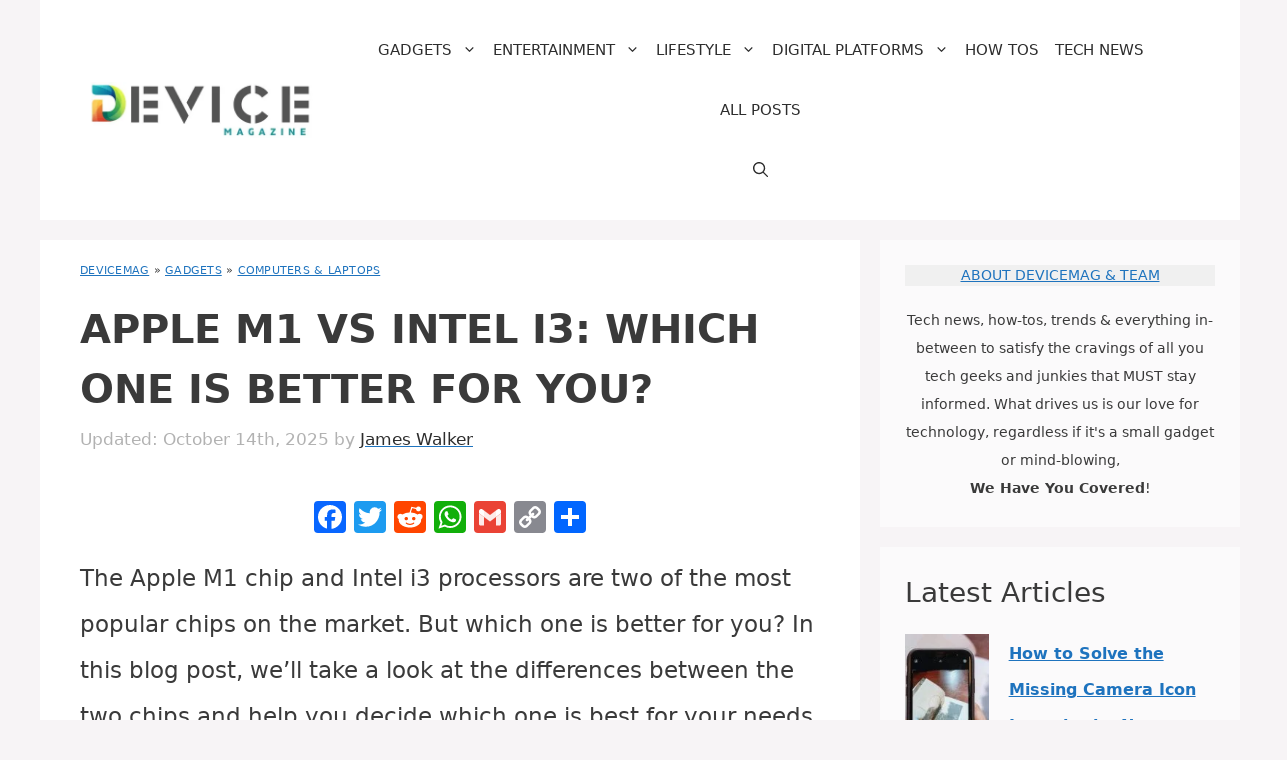

--- FILE ---
content_type: text/html; charset=UTF-8
request_url: https://www.devicemag.com/m1-vs-i3/
body_size: 37525
content:
<!DOCTYPE html>
<html lang="en-US" prefix="og: https://ogp.me/ns#">
<head>
	<meta charset="UTF-8">
	<meta name="viewport" content="width=device-width, initial-scale=1"><!-- Global site tag (gtag.js) - Google Analytics -->
<script defer src="https://www.googletagmanager.com/gtag/js?id=G-JSCCT9EVJ3"></script>
<script>
  window.dataLayer = window.dataLayer || [];
  function gtag(){dataLayer.push(arguments);}
  gtag('js', new Date());
  gtag('config', 'G-JSCCT9EVJ3');
</script>
<!-- Search Engine Optimization by Rank Math - https://rankmath.com/ -->
<title>Apple M1 vs Intel I3: Which One is Better for You? - DeviceMAG</title>
<meta name="description" content="The Apple M1 chip and Intel i3 processors are two of the most popular chips on the market. But which one is better for you? In this blog post, we’ll take a"/>
<meta name="robots" content="follow, index, max-snippet:-1, max-video-preview:-1, max-image-preview:large"/>
<link rel="canonical" href="https://www.devicemag.com/m1-vs-i3/" />
<meta property="og:locale" content="en_US" />
<meta property="og:type" content="article" />
<meta property="og:title" content="Apple M1 vs Intel I3: Which One is Better for You? - DeviceMAG" />
<meta property="og:description" content="The Apple M1 chip and Intel i3 processors are two of the most popular chips on the market. But which one is better for you? In this blog post, we’ll take a" />
<meta property="og:url" content="https://www.devicemag.com/m1-vs-i3/" />
<meta property="og:site_name" content="DeviceMAG" />
<meta property="article:publisher" content="https://www.facebook.com/devicemag" />
<meta property="article:tag" content="64-bit microprocessors" />
<meta property="article:tag" content="apple m1" />
<meta property="article:tag" content="apple silicon" />
<meta property="article:tag" content="arm architecture" />
<meta property="article:tag" content="computer memory companies" />
<meta property="article:tag" content="computer storage companies" />
<meta property="article:tag" content="foundry semiconductor companies" />
<meta property="article:tag" content="mobile phone manufacturers" />
<meta property="article:tag" content="motherboard companies" />
<meta property="article:tag" content="netbook manufacturers" />
<meta property="article:section" content="Computers &amp; Laptops" />
<meta property="og:image" content="https://www.devicemag.com/wp-content/uploads/2023/04/m1-vs-i3-1-jpg.webp" />
<meta property="og:image:secure_url" content="https://www.devicemag.com/wp-content/uploads/2023/04/m1-vs-i3-1-jpg.webp" />
<meta property="og:image:width" content="1200" />
<meta property="og:image:height" content="675" />
<meta property="og:image:alt" content="Apple M1 vs Intel I3: Which One is Better for You?" />
<meta property="og:image:type" content="image/jpeg" />
<meta name="twitter:card" content="summary_large_image" />
<meta name="twitter:title" content="Apple M1 vs Intel I3: Which One is Better for You? - DeviceMAG" />
<meta name="twitter:description" content="The Apple M1 chip and Intel i3 processors are two of the most popular chips on the market. But which one is better for you? In this blog post, we’ll take a" />
<meta name="twitter:site" content="@devicemag" />
<meta name="twitter:creator" content="@devicemag" />
<meta name="twitter:image" content="https://www.devicemag.com/wp-content/uploads/2023/04/m1-vs-i3-1-jpg.webp" />
<script type="application/ld+json" class="rank-math-schema">{"@context":"https://schema.org","@graph":[{"@type":["Person","Organization"],"@id":"https://www.devicemag.com/#person","name":"DeviceMAG","sameAs":["https://www.facebook.com/devicemag","https://twitter.com/devicemag","https://twitter.com/devicemag","https://www.reddit.com/r/DeviceMAGAZINE/","https://www.pinterest.com/DeviceMAG/","https://www.instagram.com/devicemagazine/"],"logo":{"@type":"ImageObject","@id":"https://www.devicemag.com/#logo","url":"https://www.devicemag.com/wp-content/uploads/2023/05/cropped-DMLogo-jpg.webp","contentUrl":"https://www.devicemag.com/wp-content/uploads/2023/05/cropped-DMLogo-jpg.webp","caption":"DeviceMAG","inLanguage":"en-US","width":"500","height":"118"},"image":{"@type":"ImageObject","@id":"https://www.devicemag.com/#logo","url":"https://www.devicemag.com/wp-content/uploads/2023/05/cropped-DMLogo-jpg.webp","contentUrl":"https://www.devicemag.com/wp-content/uploads/2023/05/cropped-DMLogo-jpg.webp","caption":"DeviceMAG","inLanguage":"en-US","width":"500","height":"118"}},{"@type":"WebSite","@id":"https://www.devicemag.com/#website","url":"https://www.devicemag.com","name":"DeviceMAG","publisher":{"@id":"https://www.devicemag.com/#person"},"inLanguage":"en-US"},{"@type":"ImageObject","@id":"https://www.devicemag.com/wp-content/uploads/2023/04/m1-vs-i3-1-jpg.webp","url":"https://www.devicemag.com/wp-content/uploads/2023/04/m1-vs-i3-1-jpg.webp","width":"1200","height":"675","inLanguage":"en-US"},{"@type":"BreadcrumbList","@id":"https://www.devicemag.com/m1-vs-i3/#breadcrumb","itemListElement":[{"@type":"ListItem","position":"1","item":{"@id":"https://www.devicemag.com/","name":"DeviceMAG"}},{"@type":"ListItem","position":"2","item":{"@id":"https://www.devicemag.com/gadgets/","name":"Gadgets"}},{"@type":"ListItem","position":"3","item":{"@id":"https://www.devicemag.com/gadgets/laptops/","name":"Computers &amp; Laptops"}},{"@type":"ListItem","position":"4","item":{"@id":"https://www.devicemag.com/m1-vs-i3/","name":"Apple M1 vs Intel I3: Which One is Better for You?"}}]},{"@type":"WebPage","@id":"https://www.devicemag.com/m1-vs-i3/#webpage","url":"https://www.devicemag.com/m1-vs-i3/","name":"Apple M1 vs Intel I3: Which One is Better for You? - DeviceMAG","datePublished":"2023-05-03T19:05:47-05:00","dateModified":"2025-10-14T01:38:43-05:00","isPartOf":{"@id":"https://www.devicemag.com/#website"},"primaryImageOfPage":{"@id":"https://www.devicemag.com/wp-content/uploads/2023/04/m1-vs-i3-1-jpg.webp"},"inLanguage":"en-US","breadcrumb":{"@id":"https://www.devicemag.com/m1-vs-i3/#breadcrumb"}},{"@type":"Person","@id":"https://www.devicemag.com/author/james/","name":"James Walker","url":"https://www.devicemag.com/author/james/","image":{"@type":"ImageObject","@id":"https://secure.gravatar.com/avatar/25420d8d6d94555ca2ef2a3ded4fa54333cbe223e52e882bc9d3074aec68387e?s=96&amp;d=blank&amp;r=g","url":"https://secure.gravatar.com/avatar/25420d8d6d94555ca2ef2a3ded4fa54333cbe223e52e882bc9d3074aec68387e?s=96&amp;d=blank&amp;r=g","caption":"James Walker","inLanguage":"en-US"}},{"@type":"Article","headline":"Apple M1 vs Intel I3: Which One is Better for You? - DeviceMAG","datePublished":"2023-05-03T19:05:47-05:00","dateModified":"2025-10-14T01:38:43-05:00","articleSection":"Computers &amp; Laptops","author":{"@id":"https://www.devicemag.com/author/james/","name":"James Walker"},"publisher":{"@id":"https://www.devicemag.com/#person"},"description":"The Apple M1 chip and Intel i3 processors are two of the most popular chips on the market. But which one is better for you? In this blog post, we\u2019ll take a","name":"Apple M1 vs Intel I3: Which One is Better for You? - DeviceMAG","@id":"https://www.devicemag.com/m1-vs-i3/#richSnippet","isPartOf":{"@id":"https://www.devicemag.com/m1-vs-i3/#webpage"},"image":{"@id":"https://www.devicemag.com/wp-content/uploads/2023/04/m1-vs-i3-1-jpg.webp"},"inLanguage":"en-US","mainEntityOfPage":{"@id":"https://www.devicemag.com/m1-vs-i3/#webpage"}}]}</script>
<!-- /Rank Math WordPress SEO plugin -->

<link rel='dns-prefetch' href='//static.addtoany.com' />
<link rel='dns-prefetch' href='//scripts.mediavine.com' />
<link rel="alternate" type="application/rss+xml" title="DeviceMAG &raquo; Feed" href="https://www.devicemag.com/feed/" />
<link rel="alternate" type="application/rss+xml" title="DeviceMAG &raquo; Comments Feed" href="https://www.devicemag.com/comments/feed/" />
<link rel="alternate" title="oEmbed (JSON)" type="application/json+oembed" href="https://www.devicemag.com/wp-json/oembed/1.0/embed?url=https%3A%2F%2Fwww.devicemag.com%2Fm1-vs-i3%2F" />
<link rel="alternate" title="oEmbed (XML)" type="text/xml+oembed" href="https://www.devicemag.com/wp-json/oembed/1.0/embed?url=https%3A%2F%2Fwww.devicemag.com%2Fm1-vs-i3%2F&#038;format=xml" />
<style id='wp-img-auto-sizes-contain-inline-css'>
img:is([sizes=auto i],[sizes^="auto," i]){contain-intrinsic-size:3000px 1500px}
/*# sourceURL=wp-img-auto-sizes-contain-inline-css */
</style>
<style id='wp-emoji-styles-inline-css'>

	img.wp-smiley, img.emoji {
		display: inline !important;
		border: none !important;
		box-shadow: none !important;
		height: 1em !important;
		width: 1em !important;
		margin: 0 0.07em !important;
		vertical-align: -0.1em !important;
		background: none !important;
		padding: 0 !important;
	}
/*# sourceURL=wp-emoji-styles-inline-css */
</style>
<style id='wp-block-library-inline-css'>
:root{--wp-block-synced-color:#7a00df;--wp-block-synced-color--rgb:122,0,223;--wp-bound-block-color:var(--wp-block-synced-color);--wp-editor-canvas-background:#ddd;--wp-admin-theme-color:#007cba;--wp-admin-theme-color--rgb:0,124,186;--wp-admin-theme-color-darker-10:#006ba1;--wp-admin-theme-color-darker-10--rgb:0,107,160.5;--wp-admin-theme-color-darker-20:#005a87;--wp-admin-theme-color-darker-20--rgb:0,90,135;--wp-admin-border-width-focus:2px}@media (min-resolution:192dpi){:root{--wp-admin-border-width-focus:1.5px}}.wp-element-button{cursor:pointer}:root .has-very-light-gray-background-color{background-color:#eee}:root .has-very-dark-gray-background-color{background-color:#313131}:root .has-very-light-gray-color{color:#eee}:root .has-very-dark-gray-color{color:#313131}:root .has-vivid-green-cyan-to-vivid-cyan-blue-gradient-background{background:linear-gradient(135deg,#00d084,#0693e3)}:root .has-purple-crush-gradient-background{background:linear-gradient(135deg,#34e2e4,#4721fb 50%,#ab1dfe)}:root .has-hazy-dawn-gradient-background{background:linear-gradient(135deg,#faaca8,#dad0ec)}:root .has-subdued-olive-gradient-background{background:linear-gradient(135deg,#fafae1,#67a671)}:root .has-atomic-cream-gradient-background{background:linear-gradient(135deg,#fdd79a,#004a59)}:root .has-nightshade-gradient-background{background:linear-gradient(135deg,#330968,#31cdcf)}:root .has-midnight-gradient-background{background:linear-gradient(135deg,#020381,#2874fc)}:root{--wp--preset--font-size--normal:16px;--wp--preset--font-size--huge:42px}.has-regular-font-size{font-size:1em}.has-larger-font-size{font-size:2.625em}.has-normal-font-size{font-size:var(--wp--preset--font-size--normal)}.has-huge-font-size{font-size:var(--wp--preset--font-size--huge)}.has-text-align-center{text-align:center}.has-text-align-left{text-align:left}.has-text-align-right{text-align:right}.has-fit-text{white-space:nowrap!important}#end-resizable-editor-section{display:none}.aligncenter{clear:both}.items-justified-left{justify-content:flex-start}.items-justified-center{justify-content:center}.items-justified-right{justify-content:flex-end}.items-justified-space-between{justify-content:space-between}.screen-reader-text{border:0;clip-path:inset(50%);height:1px;margin:-1px;overflow:hidden;padding:0;position:absolute;width:1px;word-wrap:normal!important}.screen-reader-text:focus{background-color:#ddd;clip-path:none;color:#444;display:block;font-size:1em;height:auto;left:5px;line-height:normal;padding:15px 23px 14px;text-decoration:none;top:5px;width:auto;z-index:100000}html :where(.has-border-color){border-style:solid}html :where([style*=border-top-color]){border-top-style:solid}html :where([style*=border-right-color]){border-right-style:solid}html :where([style*=border-bottom-color]){border-bottom-style:solid}html :where([style*=border-left-color]){border-left-style:solid}html :where([style*=border-width]){border-style:solid}html :where([style*=border-top-width]){border-top-style:solid}html :where([style*=border-right-width]){border-right-style:solid}html :where([style*=border-bottom-width]){border-bottom-style:solid}html :where([style*=border-left-width]){border-left-style:solid}html :where(img[class*=wp-image-]){height:auto;max-width:100%}:where(figure){margin:0 0 1em}html :where(.is-position-sticky){--wp-admin--admin-bar--position-offset:var(--wp-admin--admin-bar--height,0px)}@media screen and (max-width:600px){html :where(.is-position-sticky){--wp-admin--admin-bar--position-offset:0px}}

/*# sourceURL=wp-block-library-inline-css */
</style><style id='wp-block-heading-inline-css'>
h1:where(.wp-block-heading).has-background,h2:where(.wp-block-heading).has-background,h3:where(.wp-block-heading).has-background,h4:where(.wp-block-heading).has-background,h5:where(.wp-block-heading).has-background,h6:where(.wp-block-heading).has-background{padding:1.25em 2.375em}h1.has-text-align-left[style*=writing-mode]:where([style*=vertical-lr]),h1.has-text-align-right[style*=writing-mode]:where([style*=vertical-rl]),h2.has-text-align-left[style*=writing-mode]:where([style*=vertical-lr]),h2.has-text-align-right[style*=writing-mode]:where([style*=vertical-rl]),h3.has-text-align-left[style*=writing-mode]:where([style*=vertical-lr]),h3.has-text-align-right[style*=writing-mode]:where([style*=vertical-rl]),h4.has-text-align-left[style*=writing-mode]:where([style*=vertical-lr]),h4.has-text-align-right[style*=writing-mode]:where([style*=vertical-rl]),h5.has-text-align-left[style*=writing-mode]:where([style*=vertical-lr]),h5.has-text-align-right[style*=writing-mode]:where([style*=vertical-rl]),h6.has-text-align-left[style*=writing-mode]:where([style*=vertical-lr]),h6.has-text-align-right[style*=writing-mode]:where([style*=vertical-rl]){rotate:180deg}
/*# sourceURL=https://www.devicemag.com/wp-includes/blocks/heading/style.min.css */
</style>
<style id='wp-block-latest-posts-inline-css'>
.wp-block-latest-posts{box-sizing:border-box}.wp-block-latest-posts.alignleft{margin-right:2em}.wp-block-latest-posts.alignright{margin-left:2em}.wp-block-latest-posts.wp-block-latest-posts__list{list-style:none}.wp-block-latest-posts.wp-block-latest-posts__list li{clear:both;overflow-wrap:break-word}.wp-block-latest-posts.is-grid{display:flex;flex-wrap:wrap}.wp-block-latest-posts.is-grid li{margin:0 1.25em 1.25em 0;width:100%}@media (min-width:600px){.wp-block-latest-posts.columns-2 li{width:calc(50% - .625em)}.wp-block-latest-posts.columns-2 li:nth-child(2n){margin-right:0}.wp-block-latest-posts.columns-3 li{width:calc(33.33333% - .83333em)}.wp-block-latest-posts.columns-3 li:nth-child(3n){margin-right:0}.wp-block-latest-posts.columns-4 li{width:calc(25% - .9375em)}.wp-block-latest-posts.columns-4 li:nth-child(4n){margin-right:0}.wp-block-latest-posts.columns-5 li{width:calc(20% - 1em)}.wp-block-latest-posts.columns-5 li:nth-child(5n){margin-right:0}.wp-block-latest-posts.columns-6 li{width:calc(16.66667% - 1.04167em)}.wp-block-latest-posts.columns-6 li:nth-child(6n){margin-right:0}}:root :where(.wp-block-latest-posts.is-grid){padding:0}:root :where(.wp-block-latest-posts.wp-block-latest-posts__list){padding-left:0}.wp-block-latest-posts__post-author,.wp-block-latest-posts__post-date{display:block;font-size:.8125em}.wp-block-latest-posts__post-excerpt,.wp-block-latest-posts__post-full-content{margin-bottom:1em;margin-top:.5em}.wp-block-latest-posts__featured-image a{display:inline-block}.wp-block-latest-posts__featured-image img{height:auto;max-width:100%;width:auto}.wp-block-latest-posts__featured-image.alignleft{float:left;margin-right:1em}.wp-block-latest-posts__featured-image.alignright{float:right;margin-left:1em}.wp-block-latest-posts__featured-image.aligncenter{margin-bottom:1em;text-align:center}
/*# sourceURL=https://www.devicemag.com/wp-includes/blocks/latest-posts/style.min.css */
</style>
<style id='wp-block-search-inline-css'>
.wp-block-search__button{margin-left:10px;word-break:normal}.wp-block-search__button.has-icon{line-height:0}.wp-block-search__button svg{height:1.25em;min-height:24px;min-width:24px;width:1.25em;fill:currentColor;vertical-align:text-bottom}:where(.wp-block-search__button){border:1px solid #ccc;padding:6px 10px}.wp-block-search__inside-wrapper{display:flex;flex:auto;flex-wrap:nowrap;max-width:100%}.wp-block-search__label{width:100%}.wp-block-search.wp-block-search__button-only .wp-block-search__button{box-sizing:border-box;display:flex;flex-shrink:0;justify-content:center;margin-left:0;max-width:100%}.wp-block-search.wp-block-search__button-only .wp-block-search__inside-wrapper{min-width:0!important;transition-property:width}.wp-block-search.wp-block-search__button-only .wp-block-search__input{flex-basis:100%;transition-duration:.3s}.wp-block-search.wp-block-search__button-only.wp-block-search__searchfield-hidden,.wp-block-search.wp-block-search__button-only.wp-block-search__searchfield-hidden .wp-block-search__inside-wrapper{overflow:hidden}.wp-block-search.wp-block-search__button-only.wp-block-search__searchfield-hidden .wp-block-search__input{border-left-width:0!important;border-right-width:0!important;flex-basis:0;flex-grow:0;margin:0;min-width:0!important;padding-left:0!important;padding-right:0!important;width:0!important}:where(.wp-block-search__input){appearance:none;border:1px solid #949494;flex-grow:1;font-family:inherit;font-size:inherit;font-style:inherit;font-weight:inherit;letter-spacing:inherit;line-height:inherit;margin-left:0;margin-right:0;min-width:3rem;padding:8px;text-decoration:unset!important;text-transform:inherit}:where(.wp-block-search__button-inside .wp-block-search__inside-wrapper){background-color:#fff;border:1px solid #949494;box-sizing:border-box;padding:4px}:where(.wp-block-search__button-inside .wp-block-search__inside-wrapper) .wp-block-search__input{border:none;border-radius:0;padding:0 4px}:where(.wp-block-search__button-inside .wp-block-search__inside-wrapper) .wp-block-search__input:focus{outline:none}:where(.wp-block-search__button-inside .wp-block-search__inside-wrapper) :where(.wp-block-search__button){padding:4px 8px}.wp-block-search.aligncenter .wp-block-search__inside-wrapper{margin:auto}.wp-block[data-align=right] .wp-block-search.wp-block-search__button-only .wp-block-search__inside-wrapper{float:right}
/*# sourceURL=https://www.devicemag.com/wp-includes/blocks/search/style.min.css */
</style>
<style id='wp-block-paragraph-inline-css'>
.is-small-text{font-size:.875em}.is-regular-text{font-size:1em}.is-large-text{font-size:2.25em}.is-larger-text{font-size:3em}.has-drop-cap:not(:focus):first-letter{float:left;font-size:8.4em;font-style:normal;font-weight:100;line-height:.68;margin:.05em .1em 0 0;text-transform:uppercase}body.rtl .has-drop-cap:not(:focus):first-letter{float:none;margin-left:.1em}p.has-drop-cap.has-background{overflow:hidden}:root :where(p.has-background){padding:1.25em 2.375em}:where(p.has-text-color:not(.has-link-color)) a{color:inherit}p.has-text-align-left[style*="writing-mode:vertical-lr"],p.has-text-align-right[style*="writing-mode:vertical-rl"]{rotate:180deg}
/*# sourceURL=https://www.devicemag.com/wp-includes/blocks/paragraph/style.min.css */
</style>
<style id='wp-block-separator-inline-css'>
@charset "UTF-8";.wp-block-separator{border:none;border-top:2px solid}:root :where(.wp-block-separator.is-style-dots){height:auto;line-height:1;text-align:center}:root :where(.wp-block-separator.is-style-dots):before{color:currentColor;content:"···";font-family:serif;font-size:1.5em;letter-spacing:2em;padding-left:2em}.wp-block-separator.is-style-dots{background:none!important;border:none!important}
/*# sourceURL=https://www.devicemag.com/wp-includes/blocks/separator/style.min.css */
</style>
<style id='global-styles-inline-css'>
:root{--wp--preset--aspect-ratio--square: 1;--wp--preset--aspect-ratio--4-3: 4/3;--wp--preset--aspect-ratio--3-4: 3/4;--wp--preset--aspect-ratio--3-2: 3/2;--wp--preset--aspect-ratio--2-3: 2/3;--wp--preset--aspect-ratio--16-9: 16/9;--wp--preset--aspect-ratio--9-16: 9/16;--wp--preset--color--black: #000000;--wp--preset--color--cyan-bluish-gray: #abb8c3;--wp--preset--color--white: #ffffff;--wp--preset--color--pale-pink: #f78da7;--wp--preset--color--vivid-red: #cf2e2e;--wp--preset--color--luminous-vivid-orange: #ff6900;--wp--preset--color--luminous-vivid-amber: #fcb900;--wp--preset--color--light-green-cyan: #7bdcb5;--wp--preset--color--vivid-green-cyan: #00d084;--wp--preset--color--pale-cyan-blue: #8ed1fc;--wp--preset--color--vivid-cyan-blue: #0693e3;--wp--preset--color--vivid-purple: #9b51e0;--wp--preset--color--contrast: var(--contrast);--wp--preset--color--contrast-2: var(--contrast-2);--wp--preset--color--contrast-3: var(--contrast-3);--wp--preset--color--base: var(--base);--wp--preset--color--base-2: var(--base-2);--wp--preset--color--base-3: var(--base-3);--wp--preset--color--accent: var(--accent);--wp--preset--gradient--vivid-cyan-blue-to-vivid-purple: linear-gradient(135deg,rgb(6,147,227) 0%,rgb(155,81,224) 100%);--wp--preset--gradient--light-green-cyan-to-vivid-green-cyan: linear-gradient(135deg,rgb(122,220,180) 0%,rgb(0,208,130) 100%);--wp--preset--gradient--luminous-vivid-amber-to-luminous-vivid-orange: linear-gradient(135deg,rgb(252,185,0) 0%,rgb(255,105,0) 100%);--wp--preset--gradient--luminous-vivid-orange-to-vivid-red: linear-gradient(135deg,rgb(255,105,0) 0%,rgb(207,46,46) 100%);--wp--preset--gradient--very-light-gray-to-cyan-bluish-gray: linear-gradient(135deg,rgb(238,238,238) 0%,rgb(169,184,195) 100%);--wp--preset--gradient--cool-to-warm-spectrum: linear-gradient(135deg,rgb(74,234,220) 0%,rgb(151,120,209) 20%,rgb(207,42,186) 40%,rgb(238,44,130) 60%,rgb(251,105,98) 80%,rgb(254,248,76) 100%);--wp--preset--gradient--blush-light-purple: linear-gradient(135deg,rgb(255,206,236) 0%,rgb(152,150,240) 100%);--wp--preset--gradient--blush-bordeaux: linear-gradient(135deg,rgb(254,205,165) 0%,rgb(254,45,45) 50%,rgb(107,0,62) 100%);--wp--preset--gradient--luminous-dusk: linear-gradient(135deg,rgb(255,203,112) 0%,rgb(199,81,192) 50%,rgb(65,88,208) 100%);--wp--preset--gradient--pale-ocean: linear-gradient(135deg,rgb(255,245,203) 0%,rgb(182,227,212) 50%,rgb(51,167,181) 100%);--wp--preset--gradient--electric-grass: linear-gradient(135deg,rgb(202,248,128) 0%,rgb(113,206,126) 100%);--wp--preset--gradient--midnight: linear-gradient(135deg,rgb(2,3,129) 0%,rgb(40,116,252) 100%);--wp--preset--font-size--small: 13px;--wp--preset--font-size--medium: 20px;--wp--preset--font-size--large: 36px;--wp--preset--font-size--x-large: 42px;--wp--preset--spacing--20: 0.44rem;--wp--preset--spacing--30: 0.67rem;--wp--preset--spacing--40: 1rem;--wp--preset--spacing--50: 1.5rem;--wp--preset--spacing--60: 2.25rem;--wp--preset--spacing--70: 3.38rem;--wp--preset--spacing--80: 5.06rem;--wp--preset--shadow--natural: 6px 6px 9px rgba(0, 0, 0, 0.2);--wp--preset--shadow--deep: 12px 12px 50px rgba(0, 0, 0, 0.4);--wp--preset--shadow--sharp: 6px 6px 0px rgba(0, 0, 0, 0.2);--wp--preset--shadow--outlined: 6px 6px 0px -3px rgb(255, 255, 255), 6px 6px rgb(0, 0, 0);--wp--preset--shadow--crisp: 6px 6px 0px rgb(0, 0, 0);}:where(.is-layout-flex){gap: 0.5em;}:where(.is-layout-grid){gap: 0.5em;}body .is-layout-flex{display: flex;}.is-layout-flex{flex-wrap: wrap;align-items: center;}.is-layout-flex > :is(*, div){margin: 0;}body .is-layout-grid{display: grid;}.is-layout-grid > :is(*, div){margin: 0;}:where(.wp-block-columns.is-layout-flex){gap: 2em;}:where(.wp-block-columns.is-layout-grid){gap: 2em;}:where(.wp-block-post-template.is-layout-flex){gap: 1.25em;}:where(.wp-block-post-template.is-layout-grid){gap: 1.25em;}.has-black-color{color: var(--wp--preset--color--black) !important;}.has-cyan-bluish-gray-color{color: var(--wp--preset--color--cyan-bluish-gray) !important;}.has-white-color{color: var(--wp--preset--color--white) !important;}.has-pale-pink-color{color: var(--wp--preset--color--pale-pink) !important;}.has-vivid-red-color{color: var(--wp--preset--color--vivid-red) !important;}.has-luminous-vivid-orange-color{color: var(--wp--preset--color--luminous-vivid-orange) !important;}.has-luminous-vivid-amber-color{color: var(--wp--preset--color--luminous-vivid-amber) !important;}.has-light-green-cyan-color{color: var(--wp--preset--color--light-green-cyan) !important;}.has-vivid-green-cyan-color{color: var(--wp--preset--color--vivid-green-cyan) !important;}.has-pale-cyan-blue-color{color: var(--wp--preset--color--pale-cyan-blue) !important;}.has-vivid-cyan-blue-color{color: var(--wp--preset--color--vivid-cyan-blue) !important;}.has-vivid-purple-color{color: var(--wp--preset--color--vivid-purple) !important;}.has-black-background-color{background-color: var(--wp--preset--color--black) !important;}.has-cyan-bluish-gray-background-color{background-color: var(--wp--preset--color--cyan-bluish-gray) !important;}.has-white-background-color{background-color: var(--wp--preset--color--white) !important;}.has-pale-pink-background-color{background-color: var(--wp--preset--color--pale-pink) !important;}.has-vivid-red-background-color{background-color: var(--wp--preset--color--vivid-red) !important;}.has-luminous-vivid-orange-background-color{background-color: var(--wp--preset--color--luminous-vivid-orange) !important;}.has-luminous-vivid-amber-background-color{background-color: var(--wp--preset--color--luminous-vivid-amber) !important;}.has-light-green-cyan-background-color{background-color: var(--wp--preset--color--light-green-cyan) !important;}.has-vivid-green-cyan-background-color{background-color: var(--wp--preset--color--vivid-green-cyan) !important;}.has-pale-cyan-blue-background-color{background-color: var(--wp--preset--color--pale-cyan-blue) !important;}.has-vivid-cyan-blue-background-color{background-color: var(--wp--preset--color--vivid-cyan-blue) !important;}.has-vivid-purple-background-color{background-color: var(--wp--preset--color--vivid-purple) !important;}.has-black-border-color{border-color: var(--wp--preset--color--black) !important;}.has-cyan-bluish-gray-border-color{border-color: var(--wp--preset--color--cyan-bluish-gray) !important;}.has-white-border-color{border-color: var(--wp--preset--color--white) !important;}.has-pale-pink-border-color{border-color: var(--wp--preset--color--pale-pink) !important;}.has-vivid-red-border-color{border-color: var(--wp--preset--color--vivid-red) !important;}.has-luminous-vivid-orange-border-color{border-color: var(--wp--preset--color--luminous-vivid-orange) !important;}.has-luminous-vivid-amber-border-color{border-color: var(--wp--preset--color--luminous-vivid-amber) !important;}.has-light-green-cyan-border-color{border-color: var(--wp--preset--color--light-green-cyan) !important;}.has-vivid-green-cyan-border-color{border-color: var(--wp--preset--color--vivid-green-cyan) !important;}.has-pale-cyan-blue-border-color{border-color: var(--wp--preset--color--pale-cyan-blue) !important;}.has-vivid-cyan-blue-border-color{border-color: var(--wp--preset--color--vivid-cyan-blue) !important;}.has-vivid-purple-border-color{border-color: var(--wp--preset--color--vivid-purple) !important;}.has-vivid-cyan-blue-to-vivid-purple-gradient-background{background: var(--wp--preset--gradient--vivid-cyan-blue-to-vivid-purple) !important;}.has-light-green-cyan-to-vivid-green-cyan-gradient-background{background: var(--wp--preset--gradient--light-green-cyan-to-vivid-green-cyan) !important;}.has-luminous-vivid-amber-to-luminous-vivid-orange-gradient-background{background: var(--wp--preset--gradient--luminous-vivid-amber-to-luminous-vivid-orange) !important;}.has-luminous-vivid-orange-to-vivid-red-gradient-background{background: var(--wp--preset--gradient--luminous-vivid-orange-to-vivid-red) !important;}.has-very-light-gray-to-cyan-bluish-gray-gradient-background{background: var(--wp--preset--gradient--very-light-gray-to-cyan-bluish-gray) !important;}.has-cool-to-warm-spectrum-gradient-background{background: var(--wp--preset--gradient--cool-to-warm-spectrum) !important;}.has-blush-light-purple-gradient-background{background: var(--wp--preset--gradient--blush-light-purple) !important;}.has-blush-bordeaux-gradient-background{background: var(--wp--preset--gradient--blush-bordeaux) !important;}.has-luminous-dusk-gradient-background{background: var(--wp--preset--gradient--luminous-dusk) !important;}.has-pale-ocean-gradient-background{background: var(--wp--preset--gradient--pale-ocean) !important;}.has-electric-grass-gradient-background{background: var(--wp--preset--gradient--electric-grass) !important;}.has-midnight-gradient-background{background: var(--wp--preset--gradient--midnight) !important;}.has-small-font-size{font-size: var(--wp--preset--font-size--small) !important;}.has-medium-font-size{font-size: var(--wp--preset--font-size--medium) !important;}.has-large-font-size{font-size: var(--wp--preset--font-size--large) !important;}.has-x-large-font-size{font-size: var(--wp--preset--font-size--x-large) !important;}
/*# sourceURL=global-styles-inline-css */
</style>

<style id='classic-theme-styles-inline-css'>
/*! This file is auto-generated */
.wp-block-button__link{color:#fff;background-color:#32373c;border-radius:9999px;box-shadow:none;text-decoration:none;padding:calc(.667em + 2px) calc(1.333em + 2px);font-size:1.125em}.wp-block-file__button{background:#32373c;color:#fff;text-decoration:none}
/*# sourceURL=/wp-includes/css/classic-themes.min.css */
</style>
<link rel='stylesheet' id='contact-form-7-css' href='https://www.devicemag.com/wp-content/plugins/contact-form-7/includes/css/styles.css?ver=6.1.4' media='all' />
<style id='contact-form-7-inline-css'>
.wpcf7 .wpcf7-recaptcha iframe {margin-bottom: 0;}.wpcf7 .wpcf7-recaptcha[data-align="center"] > div {margin: 0 auto;}.wpcf7 .wpcf7-recaptcha[data-align="right"] > div {margin: 0 0 0 auto;}
/*# sourceURL=contact-form-7-inline-css */
</style>
<link rel='stylesheet' id='wp-show-posts-css' href='https://www.devicemag.com/wp-content/plugins/wp-show-posts/css/wp-show-posts-min.css?ver=1.1.6' media='all' />
<link rel='stylesheet' id='tptn-style-left-thumbs-css' href='https://www.devicemag.com/wp-content/plugins/top-10/css/left-thumbs.min.css?ver=4.1.1' media='all' />
<style id='tptn-style-left-thumbs-inline-css'>

			.tptn-left-thumbs a {
				width: 800px;
				height: 500px;
				text-decoration: none;
			}
			.tptn-left-thumbs img {
				width: 800px;
				max-height: 500px;
				margin: auto;
			}
			.tptn-left-thumbs .tptn_title {
				width: 100%;
			}
			
/*# sourceURL=tptn-style-left-thumbs-inline-css */
</style>
<link rel='stylesheet' id='generate-widget-areas-css' href='https://www.devicemag.com/wp-content/themes/generatepress/assets/css/components/widget-areas.min.css?ver=3.5.1' media='all' />
<link rel='stylesheet' id='generate-style-css' href='https://www.devicemag.com/wp-content/themes/generatepress/assets/css/main.min.css?ver=3.5.1' media='all' />
<style id='generate-style-inline-css'>
.no-featured-image-padding .featured-image {margin-left:-50px;margin-right:-50px;}.post-image-above-header .no-featured-image-padding .inside-article .featured-image {margin-top:-50px;}@media (max-width:768px){.no-featured-image-padding .featured-image {margin-left:-30px;margin-right:-30px;}.post-image-above-header .no-featured-image-padding .inside-article .featured-image {margin-top:-30px;}}.featured-image img {height: 240px;-o-object-fit: cover;object-fit: cover;}
body{background-color:#f7f4f6;color:#3a3a3a;}a{color:#1e73be;}a:hover, a:focus, a:active{color:#000000;}.wp-block-group__inner-container{max-width:1200px;margin-left:auto;margin-right:auto;}@media (max-width: 1200px) and (min-width: 1025px){.inside-header{display:flex;flex-direction:column;align-items:center;}.site-logo, .site-branding{margin-bottom:1.5em;}#site-navigation{margin:0 auto;}.header-widget{margin-top:1.5em;}}.site-header .header-image{width:250px;}:root{--contrast:#222222;--contrast-2:#575760;--contrast-3:#b2b2be;--base:#f0f0f0;--base-2:#f7f8f9;--base-3:#ffffff;--accent:#1e73be;}:root .has-contrast-color{color:var(--contrast);}:root .has-contrast-background-color{background-color:var(--contrast);}:root .has-contrast-2-color{color:var(--contrast-2);}:root .has-contrast-2-background-color{background-color:var(--contrast-2);}:root .has-contrast-3-color{color:var(--contrast-3);}:root .has-contrast-3-background-color{background-color:var(--contrast-3);}:root .has-base-color{color:var(--base);}:root .has-base-background-color{background-color:var(--base);}:root .has-base-2-color{color:var(--base-2);}:root .has-base-2-background-color{background-color:var(--base-2);}:root .has-base-3-color{color:var(--base-3);}:root .has-base-3-background-color{background-color:var(--base-3);}:root .has-accent-color{color:var(--accent);}:root .has-accent-background-color{background-color:var(--accent);}.gp-modal:not(.gp-modal--open):not(.gp-modal--transition){display:none;}.gp-modal--transition:not(.gp-modal--open){pointer-events:none;}.gp-modal-overlay:not(.gp-modal-overlay--open):not(.gp-modal--transition){display:none;}.gp-modal__overlay{display:none;position:fixed;top:0;left:0;right:0;bottom:0;background:rgba(0,0,0,0.2);display:flex;justify-content:center;align-items:center;z-index:10000;backdrop-filter:blur(3px);transition:opacity 500ms ease;opacity:0;}.gp-modal--open:not(.gp-modal--transition) .gp-modal__overlay{opacity:1;}.gp-modal__container{max-width:100%;max-height:100vh;transform:scale(0.9);transition:transform 500ms ease;padding:0 10px;}.gp-modal--open:not(.gp-modal--transition) .gp-modal__container{transform:scale(1);}.search-modal-fields{display:flex;}.gp-search-modal .gp-modal__overlay{align-items:flex-start;padding-top:25vh;background:var(--gp-search-modal-overlay-bg-color);}.search-modal-form{width:500px;max-width:100%;background-color:var(--gp-search-modal-bg-color);color:var(--gp-search-modal-text-color);}.search-modal-form .search-field, .search-modal-form .search-field:focus{width:100%;height:60px;background-color:transparent;border:0;appearance:none;color:currentColor;}.search-modal-fields button, .search-modal-fields button:active, .search-modal-fields button:focus, .search-modal-fields button:hover{background-color:transparent;border:0;color:currentColor;width:60px;}body, button, input, select, textarea{font-weight:400;font-size:20px;}body{line-height:1.8;}.main-title{font-weight:500;font-size:100px;}.main-navigation a, .main-navigation .menu-toggle, .main-navigation .menu-bar-items{font-weight:400;text-transform:uppercase;font-size:15px;}.widget-title{text-transform:uppercase;font-size:15px;}button:not(.menu-toggle),html input[type="button"],input[type="reset"],input[type="submit"],.button,.wp-block-button .wp-block-button__link{text-transform:uppercase;font-size:13px;}.site-info{font-size:12px;}h1{font-weight:700;text-transform:initial;font-size:40px;line-height:1.5em;}h2{font-weight:500;font-size:27px;line-height:1.5em;}h3{font-weight:400;font-size:20px;line-height:1.5em;}.top-bar{background-color:#2cc1c0;color:#ffffff;}.top-bar a{color:#ffffff;}.top-bar a:hover{color:#1e73be;}.site-header{background-color:#ffffff;color:#3a3a3a;}.site-header a{color:#3a3a3a;}.main-title a,.main-title a:hover{color:#222222;}.site-description{color:#757575;}.mobile-menu-control-wrapper .menu-toggle,.mobile-menu-control-wrapper .menu-toggle:hover,.mobile-menu-control-wrapper .menu-toggle:focus,.has-inline-mobile-toggle #site-navigation.toggled{background-color:rgba(0, 0, 0, 0.02);}.main-navigation,.main-navigation ul ul{background-color:#ffffff;}.main-navigation .main-nav ul li a, .main-navigation .menu-toggle, .main-navigation .menu-bar-items{color:#2d2d2d;}.main-navigation .main-nav ul li:not([class*="current-menu-"]):hover > a, .main-navigation .main-nav ul li:not([class*="current-menu-"]):focus > a, .main-navigation .main-nav ul li.sfHover:not([class*="current-menu-"]) > a, .main-navigation .menu-bar-item:hover > a, .main-navigation .menu-bar-item.sfHover > a{color:#1e73be;background-color:#ffffff;}button.menu-toggle:hover,button.menu-toggle:focus{color:#2d2d2d;}.main-navigation .main-nav ul li[class*="current-menu-"] > a{color:#1e73be;background-color:#ffffff;}.navigation-search input[type="search"],.navigation-search input[type="search"]:active, .navigation-search input[type="search"]:focus, .main-navigation .main-nav ul li.search-item.active > a, .main-navigation .menu-bar-items .search-item.active > a{color:#1e73be;background-color:#ffffff;}.main-navigation ul ul{background-color:#ffffff;}.main-navigation .main-nav ul ul li a{color:#2d2d2d;}.main-navigation .main-nav ul ul li:not([class*="current-menu-"]):hover > a,.main-navigation .main-nav ul ul li:not([class*="current-menu-"]):focus > a, .main-navigation .main-nav ul ul li.sfHover:not([class*="current-menu-"]) > a{color:#7a8896;background-color:#4f4f4f;}.main-navigation .main-nav ul ul li[class*="current-menu-"] > a{color:#8f919e;background-color:#4f4f4f;}.separate-containers .inside-article, .separate-containers .comments-area, .separate-containers .page-header, .one-container .container, .separate-containers .paging-navigation, .inside-page-header{background-color:#ffffff;}.inside-article a,.paging-navigation a,.comments-area a,.page-header a{color:#1e73be;}.inside-article a:hover,.paging-navigation a:hover,.comments-area a:hover,.page-header a:hover{color:#1e73be;}.entry-title a{color:#0a0a0a;}.entry-meta{color:#b2b2b2;}.entry-meta a{color:#2d2d2d;}.entry-meta a:hover{color:#2d2d2d;}.sidebar .widget{background-color:rgba(255,255,255,0.56);}.sidebar .widget a{color:#1e73be;}.sidebar .widget a:hover{color:#1e73be;}.sidebar .widget .widget-title{color:#000000;}.footer-widgets{color:#ffffff;background-color:#1a1a1a;}.footer-widgets a{color:#ffffff;}.footer-widgets a:hover{color:#e5e5e5;}.footer-widgets .widget-title{color:#ffffff;}.site-info{color:#ffffff;background-color:#2d2d2d;}.site-info a{color:#ffffff;}.site-info a:hover{color:#e5e5e5;}.footer-bar .widget_nav_menu .current-menu-item a{color:#e5e5e5;}input[type="text"],input[type="email"],input[type="url"],input[type="password"],input[type="search"],input[type="tel"],input[type="number"],textarea,select{color:#232323;background-color:#ffffff;border-color:rgba(204,204,204,0.45);}input[type="text"]:focus,input[type="email"]:focus,input[type="url"]:focus,input[type="password"]:focus,input[type="search"]:focus,input[type="tel"]:focus,input[type="number"]:focus,textarea:focus,select:focus{color:#666666;background-color:#ffffff;border-color:#bfbfbf;}button,html input[type="button"],input[type="reset"],input[type="submit"],a.button,a.wp-block-button__link:not(.has-background){color:#0a0a0a;background-color:#ffffff;}button:hover,html input[type="button"]:hover,input[type="reset"]:hover,input[type="submit"]:hover,a.button:hover,button:focus,html input[type="button"]:focus,input[type="reset"]:focus,input[type="submit"]:focus,a.button:focus,a.wp-block-button__link:not(.has-background):active,a.wp-block-button__link:not(.has-background):focus,a.wp-block-button__link:not(.has-background):hover{color:#1e73be;background-color:#ffffff;}a.generate-back-to-top{background-color:rgba( 0,0,0,0.4 );color:#ffffff;}a.generate-back-to-top:hover,a.generate-back-to-top:focus{background-color:rgba( 0,0,0,0.6 );color:#ffffff;}:root{--gp-search-modal-bg-color:var(--base-3);--gp-search-modal-text-color:var(--contrast);--gp-search-modal-overlay-bg-color:rgba(0,0,0,0.2);}@media (max-width: 1024px){.main-navigation .menu-bar-item:hover > a, .main-navigation .menu-bar-item.sfHover > a{background:none;color:#2d2d2d;}}.inside-top-bar{padding:10px;}.inside-top-bar.grid-container{max-width:1220px;}.inside-header{padding:40px;}.inside-header.grid-container{max-width:1280px;}.separate-containers .inside-article, .separate-containers .comments-area, .separate-containers .page-header, .separate-containers .paging-navigation, .one-container .site-content, .inside-page-header{padding:50px;}.site-main .wp-block-group__inner-container{padding:50px;}.separate-containers .paging-navigation{padding-top:20px;padding-bottom:20px;}.entry-content .alignwide, body:not(.no-sidebar) .entry-content .alignfull{margin-left:-50px;width:calc(100% + 100px);max-width:calc(100% + 100px);}.one-container.right-sidebar .site-main,.one-container.both-right .site-main{margin-right:50px;}.one-container.left-sidebar .site-main,.one-container.both-left .site-main{margin-left:50px;}.one-container.both-sidebars .site-main{margin:0px 50px 0px 50px;}.one-container.archive .post:not(:last-child):not(.is-loop-template-item), .one-container.blog .post:not(:last-child):not(.is-loop-template-item){padding-bottom:50px;}.main-navigation .main-nav ul li a,.menu-toggle,.main-navigation .menu-bar-item > a{padding-left:8px;padding-right:8px;}.main-navigation .main-nav ul ul li a{padding:10px 8px 10px 8px;}.rtl .menu-item-has-children .dropdown-menu-toggle{padding-left:8px;}.menu-item-has-children .dropdown-menu-toggle{padding-right:8px;}.rtl .main-navigation .main-nav ul li.menu-item-has-children > a{padding-right:8px;}.widget-area .widget{padding:50px;}.footer-widgets-container.grid-container{max-width:1280px;}.inside-site-info{padding:20px;}.inside-site-info.grid-container{max-width:1240px;}@media (max-width:768px){.separate-containers .inside-article, .separate-containers .comments-area, .separate-containers .page-header, .separate-containers .paging-navigation, .one-container .site-content, .inside-page-header{padding:30px;}.site-main .wp-block-group__inner-container{padding:30px;}.inside-site-info{padding-right:10px;padding-left:10px;}.entry-content .alignwide, body:not(.no-sidebar) .entry-content .alignfull{margin-left:-30px;width:calc(100% + 60px);max-width:calc(100% + 60px);}.one-container .site-main .paging-navigation{margin-bottom:20px;}}/* End cached CSS */.is-right-sidebar{width:30%;}.is-left-sidebar{width:25%;}.site-content .content-area{width:70%;}@media (max-width: 1024px){.main-navigation .menu-toggle,.sidebar-nav-mobile:not(#sticky-placeholder){display:block;}.main-navigation ul,.gen-sidebar-nav,.main-navigation:not(.slideout-navigation):not(.toggled) .main-nav > ul,.has-inline-mobile-toggle #site-navigation .inside-navigation > *:not(.navigation-search):not(.main-nav){display:none;}.nav-align-right .inside-navigation,.nav-align-center .inside-navigation{justify-content:space-between;}.has-inline-mobile-toggle .mobile-menu-control-wrapper{display:flex;flex-wrap:wrap;}.has-inline-mobile-toggle .inside-header{flex-direction:row;text-align:left;flex-wrap:wrap;}.has-inline-mobile-toggle .header-widget,.has-inline-mobile-toggle #site-navigation{flex-basis:100%;}.nav-float-left .has-inline-mobile-toggle #site-navigation{order:10;}}
.dynamic-author-image-rounded{border-radius:100%;}.dynamic-featured-image, .dynamic-author-image{vertical-align:middle;}.one-container.blog .dynamic-content-template:not(:last-child), .one-container.archive .dynamic-content-template:not(:last-child){padding-bottom:0px;}.dynamic-entry-excerpt > p:last-child{margin-bottom:0px;}
/*# sourceURL=generate-style-inline-css */
</style>
<link rel='stylesheet' id='addtoany-css' href='https://www.devicemag.com/wp-content/plugins/add-to-any/addtoany.min.css?ver=1.16' media='all' />
<style id='addtoany-inline-css'>
.addtoany_content { text-align:center; }
/*# sourceURL=addtoany-inline-css */
</style>
<style id='generateblocks-inline-css'>
.gb-container-3368b529{font-weight:bold;}.gb-container-77118561{font-weight:bold;}.gb-container-6b91edeb{display:block;text-align:center;background-color:var(--accent);color:var(--base-3);}.gb-container-4940afca{font-size:14px;margin-top:20px;border-radius:10px;border:2px solid #6b7680;background-color:#e4ebf0;}.gb-container-4940afca > .gb-inside-container{padding:20px;max-width:1200px;margin-left:auto;margin-right:auto;}.gb-container-4940afca a{color:#0693e3;}.gb-grid-wrapper > .gb-grid-column-4940afca > .gb-container{display:flex;flex-direction:column;height:100%;}.gb-container-a6ee2cfa > .gb-inside-container{padding:0;}.gb-grid-wrapper > .gb-grid-column-a6ee2cfa{width:15%;}.gb-grid-wrapper > .gb-grid-column-a6ee2cfa > .gb-container{justify-content:center;display:flex;flex-direction:column;height:100%;}.gb-container-43077617 > .gb-inside-container{padding:0;}.gb-grid-wrapper > .gb-grid-column-43077617{width:85%;}.gb-grid-wrapper > .gb-grid-column-43077617 > .gb-container{display:flex;flex-direction:column;height:100%;}a.gb-button-2042e6be{display:block;text-align:center;padding:15px 20px;background-color:#0366d6;color:#ffffff;text-decoration:none;}a.gb-button-2042e6be:hover, a.gb-button-2042e6be:active, a.gb-button-2042e6be:focus{background-color:#222222;color:#ffffff;}a.gb-button-55848146{display:block;text-align:center;padding:15px 20px;background-color:#0366d6;color:#ffffff;text-decoration:none;}a.gb-button-55848146:hover, a.gb-button-55848146:active, a.gb-button-55848146:focus{background-color:#222222;color:#ffffff;}p.gb-headline-2c875e6e{font-size:20px;font-weight:700;margin-bottom:5px;}.gb-grid-wrapper-a397bf56{display:flex;flex-wrap:wrap;align-items:center;margin-left:-30px;}.gb-grid-wrapper-a397bf56 > .gb-grid-column{box-sizing:border-box;padding-left:30px;}@media (max-width: 1024px) {.gb-container-6b91edeb{display:block;text-align:center;}a.gb-button-2042e6be{display:block;}a.gb-button-55848146{display:block;}}@media (max-width: 767px) {.gb-container-6b91edeb{display:block;text-align:center;}.gb-grid-wrapper > .gb-grid-column-a6ee2cfa{width:100%;}.gb-grid-wrapper > .gb-grid-column-43077617{width:100%;}a.gb-button-2042e6be{display:block;}a.gb-button-55848146{display:block;}}:root{--gb-container-width:1200px;}.gb-container .wp-block-image img{vertical-align:middle;}.gb-grid-wrapper .wp-block-image{margin-bottom:0;}.gb-highlight{background:none;}.gb-shape{line-height:0;}
/*# sourceURL=generateblocks-inline-css */
</style>
<link rel='stylesheet' id='generate-secondary-nav-css' href='https://www.devicemag.com/wp-content/plugins/gp-premium/secondary-nav/functions/css/main.min.css?ver=2.4.0' media='all' />
<style id='generate-secondary-nav-inline-css'>
.secondary-navigation{background-color:#3a3a3a;}.secondary-navigation .main-nav ul li a,.secondary-navigation .menu-toggle,.secondary-menu-bar-items .menu-bar-item > a{color:#ffffff;line-height:50px;}.secondary-navigation .secondary-menu-bar-items{color:#ffffff;}button.secondary-menu-toggle:hover,button.secondary-menu-toggle:focus{color:#ffffff;}.widget-area .secondary-navigation{margin-bottom:20px;}.secondary-navigation ul ul{background-color:#303030;top:auto;}.secondary-navigation .main-nav ul ul li a{color:#ffffff;}.secondary-navigation .main-nav ul li:not([class*="current-menu-"]):hover > a, .secondary-navigation .main-nav ul li:not([class*="current-menu-"]):focus > a, .secondary-navigation .main-nav ul li.sfHover:not([class*="current-menu-"]) > a, .secondary-menu-bar-items .menu-bar-item:hover > a{color:#ffffff;background-color:#303030;}.secondary-navigation .main-nav ul ul li:not([class*="current-menu-"]):hover > a,.secondary-navigation .main-nav ul ul li:not([class*="current-menu-"]):focus > a,.secondary-navigation .main-nav ul ul li.sfHover:not([class*="current-menu-"]) > a{color:#ffffff;background-color:#474747;}.secondary-navigation .main-nav ul li[class*="current-menu-"] > a{color:#3a3a3a;background-color:#fbfbfb;}.secondary-navigation .main-nav ul ul li[class*="current-menu-"] > a{color:#ffffff;background-color:#474747;}.secondary-navigation.toggled .dropdown-menu-toggle:before{display:none;}@media (max-width: 1024px) {.secondary-menu-bar-items .menu-bar-item:hover > a{background: none;color: #ffffff;}}
/*# sourceURL=generate-secondary-nav-inline-css */
</style>
<link rel='stylesheet' id='generate-secondary-nav-mobile-css' href='https://www.devicemag.com/wp-content/plugins/gp-premium/secondary-nav/functions/css/main-mobile.min.css?ver=2.4.0' media='all' />
<link rel='stylesheet' id='generate-offside-css' href='https://www.devicemag.com/wp-content/plugins/gp-premium/menu-plus/functions/css/offside.min.css?ver=2.4.0' media='all' />
<style id='generate-offside-inline-css'>
:root{--gp-slideout-width:265px;}.slideout-navigation, .slideout-navigation a{color:#2d2d2d;}.slideout-navigation button.slideout-exit{color:#2d2d2d;padding-left:8px;padding-right:8px;}.slide-opened nav.toggled .menu-toggle:before{display:none;}@media (max-width: 1024px){.menu-bar-item.slideout-toggle{display:none;}}
/*# sourceURL=generate-offside-inline-css */
</style>
<link rel='stylesheet' id='generate-navigation-branding-css' href='https://www.devicemag.com/wp-content/plugins/gp-premium/menu-plus/functions/css/navigation-branding-flex.min.css?ver=2.4.0' media='all' />
<style id='generate-navigation-branding-inline-css'>
@media (max-width: 1024px){.site-header, #site-navigation, #sticky-navigation{display:none !important;opacity:0.0;}#mobile-header{display:block !important;width:100% !important;}#mobile-header .main-nav > ul{display:none;}#mobile-header.toggled .main-nav > ul, #mobile-header .menu-toggle, #mobile-header .mobile-bar-items{display:block;}#mobile-header .main-nav{-ms-flex:0 0 100%;flex:0 0 100%;-webkit-box-ordinal-group:5;-ms-flex-order:4;order:4;}}.main-navigation.has-branding.grid-container .navigation-branding, .main-navigation.has-branding:not(.grid-container) .inside-navigation:not(.grid-container) .navigation-branding{margin-left:10px;}.navigation-branding img, .site-logo.mobile-header-logo img{height:60px;width:auto;}.navigation-branding .main-title{line-height:60px;}@media (max-width: 1210px){#site-navigation .navigation-branding, #sticky-navigation .navigation-branding{margin-left:10px;}}@media (max-width: 1024px){.main-navigation.has-branding.nav-align-center .menu-bar-items, .main-navigation.has-sticky-branding.navigation-stick.nav-align-center .menu-bar-items{margin-left:auto;}.navigation-branding{margin-right:auto;margin-left:10px;}.navigation-branding .main-title, .mobile-header-navigation .site-logo{margin-left:10px;}}
/*# sourceURL=generate-navigation-branding-inline-css */
</style>
<!--n2css--><!--n2js--><script id="addtoany-core-js-before">
window.a2a_config=window.a2a_config||{};a2a_config.callbacks=[];a2a_config.overlays=[];a2a_config.templates={};

//# sourceURL=addtoany-core-js-before
</script>
<script defer src="https://static.addtoany.com/menu/page.js" id="addtoany-core-js"></script>
<script src="https://www.devicemag.com/wp-includes/js/jquery/jquery.min.js?ver=3.7.1" id="jquery-core-js"></script>
<script src="https://www.devicemag.com/wp-includes/js/jquery/jquery-migrate.min.js?ver=3.4.1" id="jquery-migrate-js"></script>
<script defer src="https://www.devicemag.com/wp-content/plugins/add-to-any/addtoany.min.js?ver=1.1" id="addtoany-jquery-js"></script>
<script async="async" fetchpriority="high" data-noptimize="1" data-cfasync="false" src="https://scripts.mediavine.com/tags/device-mag-new-owner.js?ver=6.9" id="mv-script-wrapper-js"></script>
<link rel="https://api.w.org/" href="https://www.devicemag.com/wp-json/" /><link rel="alternate" title="JSON" type="application/json" href="https://www.devicemag.com/wp-json/wp/v2/posts/164386" /><link rel="EditURI" type="application/rsd+xml" title="RSD" href="https://www.devicemag.com/xmlrpc.php?rsd" />
<link rel='shortlink' href='https://www.devicemag.com/?p=164386' />
<script type='text/javascript'>window.presslabs = {"home_url":"https:\/\/www.devicemag.com"}</script><script type='text/javascript'>
	(function () {
		var pl_beacon = document.createElement('script');
		pl_beacon.type = 'text/javascript';
		pl_beacon.async = true;
		var host = 'https://www.devicemag.com';
		if ('https:' == document.location.protocol) {
			host = host.replace('http://', 'https://');
		}
		pl_beacon.src = host + '/' + 'NQE7Vl4o1IXQ' + '.js?ts=' + Math.floor((Math.random() * 100000) + 1);
		var first_script_tag = document.getElementsByTagName('script')[0];
		first_script_tag.parentNode.insertBefore(pl_beacon, first_script_tag);
	})();
</script><!-- start Simple Custom CSS and JS -->
<style>
nav#mobile-header .site-logo.mobile-header-logo {
    position: absolute;
    left: 50%;
    top: 50%;
    transform: translate(-50%, -50%);
}

nav#mobile-header.has-branding .menu-toggle {
    order: -5;
    padding-left: 20px;
}</style>
<!-- end Simple Custom CSS and JS -->
<meta name="generator" content="performance-lab 4.0.0; plugins: ">
<!-- Google tag (gtag.js) -->
<script async src="https://www.googletagmanager.com/gtag/js?id=UA-243063397-1"></script>
<script>
  window.dataLayer = window.dataLayer || [];
  function gtag(){dataLayer.push(arguments);}
  gtag('js', new Date());
  gtag('config', 'UA-243063397-1');
</script><link rel="icon" href="https://www.devicemag.com/wp-content/uploads/2023/05/cropped-DMFavicon-jpg-75x75.webp" sizes="32x32" />
<link rel="icon" href="https://www.devicemag.com/wp-content/uploads/2023/05/cropped-DMFavicon-jpg.webp" sizes="192x192" />
<link rel="apple-touch-icon" href="https://www.devicemag.com/wp-content/uploads/2023/05/cropped-DMFavicon-jpg.webp" />
<meta name="msapplication-TileImage" content="https://www.devicemag.com/wp-content/uploads/2023/05/cropped-DMFavicon-jpg.webp" />
		<style id="wp-custom-css">
			/* Mediavine Mobile CSS */

@media only screen and (max-width: 359px) {

.inside-article{

padding-left: 10px !important;

padding-right: 10px !important;

}

#content .sidebar{

min-width: 300px;

}

.yarpp-thumbnails-horizontal .yarpp-thumbnail{

margin-right: 0px !important;

}

}

/*Custom */
@media (max-width: 768px) {
	.entry-content{
		font-size: 1.15em;
	}
	.entry-content h2{
		font-size: 2em;
	}
	.entry-content h3{
		font-size: 1.7em;
	}
	p {
			line-height: 2;
	}
}

@media (min-width: 769px) {
	.entry-content{
		font-size: 1.15em;
	}
	.entry-content h2{
		font-size: 2em;
	}
	.entry-content h3{
		font-size: 1.7em;
	}
	p {
			line-height: 2;
	}
	.desktop-sidebar-tower {
		position:absolute;
		height:10000px;
	}
}

.DM-InArticle-auto{
	margin-bottom:20px;
}

.post-image img {
	width: 100%;
}
.entry-content img {
	width: 100%;
	margin-bottom: 20px;
}

.entry-content{
		font-weight: 400;
}

.single h1.entry-title {
    padding: 0px;
		text-transform: uppercase;
}

.yarpp{
		text-align:left;
		font-size: 0.5em;
}

figure.wp-block-image.size-large img {
    width: 100%;
}
.main-navigation a, .main-navigation .menu-toggle, .main-navigation .menu-bar-items {
	font-weight: 500;
}

.amazon_button {
    display: block;
    background: #ff9900;
    width: 300px;
 height: 50px;
 text-align: center;
 padding: 15px 0 0 0;
 font: 0.7em Verdana, Arial, Helvetica, sans-serif;
 font-weight: bold;
 color: #000000;
 text-decoration: none;
 -webkit-border-radius: 15px;
 -khtml-border-radius: 15px;
 -moz-border-radius: 15px;
 border-radius: 15px;
 }

 .amazon_button:hover {
    background: #dd6600;
}

.wp-show-posts-single{
	margin-bottom:0.2em !important;
}

/* GeneratePress Site CSS */ /* Colors */
.main-navigation ul li:after {
    background-color: #000;
}

.wpsp-card, .wpsp-card a, .wpsp-card .wp-show-posts-meta a, .wpsp-card .wp-show-posts-meta a:visited {
    color: #fff;
}
.navigation-search.nav-search-active {
	background-color: rgba(255,255,255,0.95);
	top: 100%;
}

/* Theme Global */

nav.rank-math-breadcrumb {
    font-size: 11px;
    text-transform: uppercase;
    letter-spacing: 0.25px;
    font-weight: 500;
}

.inside-header {
    padding: 20px 40px;
}

.separate-containers .inside-article {
    padding: 20px 40px;
}

@media (max-width: 768px) {
	.separate-containers .inside-article {
		padding: 20px;
	}
	.separate-containers .site-main {
		margin: 0;
    border-top: 1px solid #eee;
	}
}

.home h2.entry-title {
    padding: 0 15px;
}


/* Navigation */
.second-nav.grid-container {
    padding: 0;
}

@media (min-width: 769px) {
    .main-navigation ul li {
        position: relative;
    }

    .main-navigation ul li:after {
        content: '';
        position: absolute;
        height: 0;
        width: 100%;
        bottom: 0;
        left: 0;
        pointer-events: none;
        filter: hue-rotation(90deg);
        -webkit-filter: hue-rotation(90deg);
        -webkit-transition: height 0.35s ease;
        transition: height 0.35s ease;
    }

    .main-navigation ul li:hover:after, .main-navigation ul li.current-menu-item:after {
        height: 6px;
    }
}

/* Widgets */
.widget-title {
    margin: 1em 0;
    font-size: 0.8em !Important;
}

.widget .wp-show-posts article {
    margin-bottom: 0.5em !important;
}

.zero-padding {
    padding: 0 !important;
}

.widget.no-background {
    background-color: transparent;
}

.widget ul li {
	height: 102.5px;
}

/* Buttons */
button, html input[type="button"], input[type="reset"], input[type="submit"], a.button, a.button:visited, a.wp-block-button__link:not(.has-background) {
    pointer-events: initial !important;
    border-color: inherit;
    border: 1px solid;
}

/* Blog */
.generate-columns .inside-article {
    padding: 0 0 15px;
}

@media (max-width: 768px) {
    .generate-columns .inside-article>*:not(.post-image) {
        padding: 0 15px;
    }
}

.generate-columns-container article .inside-article .post-image {
    margin-bottom: 0.5em;
}

.generate-columns-container article .inside-article .entry-summary {
    margin-top: 0.5em;
    font-size: 0.8em;
}

.generate-columns-container article .entry-header, .wp-show-posts-entry-header {
    display: -webkit-box;
    display: -ms-flexbox;
    display: flex;
    -webkit-box-orient: vertical;
    -webkit-box-direction: reverse;
    -ms-flex-direction: column-reverse;
    flex-direction: column-reverse;
}

@media (min-width: 768px) {
	.generate-columns-container article .entry-header .entry-title {
    min-height: 100px;
    overflow: hidden;
    text-overflow: ellipsis;
}
	.wp-show-posts article .wp-show-posts-entry-title {
		height: auto;
    overflow: hidden;
    text-overflow: ellipsis;
	}
}

.wp-show-posts .wp-show-posts-inner {
    overflow: hidden;
}

@media (min-width: 420px) {
.wpsp-align .wp-show-posts-image {
    margin-bottom: 0;
}
}
.wpsp-align .wp-show-posts-image a, .wpsp-align .wp-show-posts-image img {
    height: 100%;
}

.generate-columns-container article .inside-article img, .wp-show-posts-image img {
    -o-object-fit: cover !important;
    object-fit: cover !important;
	border-bottom: 5px solid #000;
}
p.gb-headline-2c875e6e a {
    color: #027bc1;
}

/* WPSP Grids */
/* Single column align side image */
/* Add wpsp-align class to to WPSP List shortcode wrapper */
@media (min-width: 420px) {
    .wpsp-align .wp-show-posts-inner {
        display: -webkit-box;
        display: -ms-flexbox;
        display: flex;
    }

    .wpsp-align .wp-show-posts-inner>div {
        -webkit-box-flex: 1;
        -ms-flex: 1;
        flex: 1;
        display: -webkit-box;
        display: -ms-flexbox;
        display: flex;
        -webkit-box-orient: vertical;
        -webkit-box-direction: normal;
        -ms-flex-direction: column;
        flex-direction: column;
        -webkit-box-pack: center;
        -ms-flex-pack: center;
        justify-content: center;
    }
}

@media (max-width: 768px) and (min-width: 420px) {
    .wpsp-align .wp-show-posts-inner .wp-show-posts-image {
        margin-right: 1.5em;
    }
}

/* magazine Grid Golden Ratio 5 block standard */
/* Add wpsp-grid class to WPSP List shortcode wrapper */
@media (min-width: 600px) {
    .wpsp-grid .wp-show-posts {
        display: grid;
    }
}

@media (min-width: 900px) {
    .wpsp-grid .wp-show-posts {
        grid-template-columns: repeat(8, 1fr);
        grid-template-rows: 1fr auto;
    }

    .wpsp-grid .wp-show-posts article:first-child {
        grid-column: 1 / 5;
        grid-row: 1 / 4;
    }

    .wpsp-grid .wp-show-posts article:nth-child(2) {
        grid-column: 5 / end;
        grid-row: 1 / 2;
    }

    .wpsp-grid .wp-show-posts article:nth-child(3) {
        grid-column: 5 / 7;
        grid-row: 2 / 4;
    }

    .wpsp-grid .wp-show-posts article:nth-child(4) {
        grid-column: 7 / end;
        grid-row: 2 / 4;
    }
}

@media (max-width: 899px) and (min-width: 600px) {
    .wpsp-grid .wp-show-posts article {
        grid-column: span 4;
    }

    .wpsp-grid .wp-show-posts article:nth-child(3), .wpsp-grid .wp-show-posts article:nth-child(4) {
        grid-row: 3;
        grid-column: span 2;
    }
}

.wpsp-grid article:not(:first-child) .wp-show-posts-image a img {
    height: 250px;
    width: 100%;
    -o-object-fit: cover;
    object-fit: cover;
}

.wpsp-grid article:first-child .wp-show-posts-image a img {
    height: 500px;
    width: 100%;
    -o-object-fit: cover;
    object-fit: cover;
}

.wpsp-grid article:not(:first-child) .wp-show-posts-entry-summary, .wpsp-grid article:not(:first-child) .wp-show-posts-entry-meta-below-post, .wpsp-grid article:not(:first-child) .wpsp-read-more {
    display: none;
}

/* WPSP Card Styling */
/* Add wpsp-card class to WPSP List shortcode wrapper */
.wpsp-card .wp-show-posts-meta a, .wpsp-card .wp-show-posts-meta a:visited {
    font-size: 1em;
    font-weight: 500;
    text-transform: uppercase;
}

:not(.widget).wpsp-card .wp-show-posts article, .wpsp-card .wp-show-posts-image {
    margin-bottom: 0 !important;
}

.wpsp-card .wp-show-posts-inner {
    position: relative;
    -webkit-box-sizing: border-box;
    box-sizing: border-box;
}

.wpsp-card .wpsp-content-wrap {
    position: absolute;
    bottom: 0;
    left: 0;
    right: 0;
    padding: 5% 8%;
    -webkit-box-sizing: border-box;
    box-sizing: border-box;
    background-color: rgba(0, 0, 0, 0.35);
    background: -webkit-gradient(linear, left bottom, left top, color-stop(30%, rgba(80, 50, 50, 0.5)), to(rgba(0, 0, 0, 0)));
    background: linear-gradient(0deg, rgba(80, 50, 50, 0.5) 30%, rgba(0, 0, 0, 0) 100%);
    pointer-events: none;
}

.wpsp-card article {
    position: relative;
    overflow: hidden;
}

.wpsp-card article, .wpsp-card article .wp-show-posts-image img {
    -webkit-backface-visibility: hidden;
    -webkit-transition: 0.3s all ease;
    transition: 0.3s all ease;
}

.wpsp-card article:hover .wp-show-posts-image img {
    -webkit-transform: scale(1.1);
    transform: scale(1.1);
    -webkit-transition: 0.3s all ease;
    transition: 0.3s all ease;
}


.header-widget .lsi-social-icons li {
	margin-bottom: 0 !important;
}

body .happyforms-flex {
	padding: 0;
} /* End GeneratePress Site CSS */

aside#block-32 {
    padding: 13px;
}
.widget-area .widget {
    padding: 25px;
}

a.wp-block-latest-posts__post-title {
    font-weight: 600;
	font-size: 16px;
}
.wp-block-latest-posts__featured-image.alignleft {
	margin-bottom: 1em;
}

/* YARP Stylesheet */

.yarpp-thumbnail-default,.yarpp-thumbnail-title,.yarpp-thumbnails-horizontal .yarpp-thumbnail {
    display: inline-block
}

.yarpp-thumbnails-horizontal .yarpp-thumbnail {
    vertical-align: top;
    width: calc(25% - 1rem);
    margin-top: 1rem;
    box-sizing: border-box;
    margin-right: 1rem;
}

.yarpp-thumbnails-horizontal .yarpp-thumbnail:nth-child(4n+4) {
    margin-right: 0;
}

a.yarpp-thumbnail img {
    margin-bottom: 5px;
}

.yarpp-thumbnails-horizontal .yarpp-thumbnail-default,.yarpp-thumbnails-horizontal .yarpp-thumbnail>img {
    display: block
}

.yarpp-thumbnail-default {
    overflow: hidden
}
.yarpp-related {
    margin-bottom: 2rem;
    margin-top: 2rem
}

.yarpp-related a {
    font-weight: 700;
    text-decoration: none;
}

.yarpp-related .yarpp-thumbnail-title {
		font-size: 1rem;
    font-weight: 600;
    line-height: 1.3;
    text-decoration: none;
}

.yarpp-related h3 {
    font-size: 2rem;
    font-weight: 700;
    margin: 0;
    padding: 0 0 5px;
    text-transform: capitalize
}

@media (max-width: 768px) {
    .yarpp-thumbnails-horizontal .yarpp-thumbnail {
        width: 100%;
    }
    .yarpp-related .yarpp-thumbnail-title {
        float: right;
        position: absolute;
        display: inline-block;
    }
    
    a.yarpp-thumbnail img {
        width: 30%;
        float: left;
        margin-right: 5%;
    }
    .yarpp-related .yarpp-thumbnail-title {
        width: 50%;
        font-size: 18px;
    }
}
@media (min-width: 769px) {
    #content {
        display: flex;
    }

    .inside-right-sidebar {
        min-height: 100%;
    }

    .inside-right-sidebar>*:last-child {
        position: sticky;
        top: 30px;
    }
}
.is-right-sidebar {
	min-width: 360px;
}
.entry-content .size-large {
    margin: 2rem 0;
}

li.wp-social-link.wp-block-social-link {
    height: auto;
	margin: 0;
}

.videoWrapper {
  position: relative;
  padding-bottom: 56.25%; /* 16:9 */
  height: 0;
	margin-bottom: 1rem;
}
.videoWrapper iframe {
  position: absolute;
  top: 0;
  left: 0;
  width: 100%;
  height: 100%;
}
a{
	text-decoration: underline;
	text-decoration-color: #1e73be;
}		</style>
		<link rel='stylesheet' id='tptn-style-text-only-css' href='https://www.devicemag.com/wp-content/plugins/top-10/css/text-only.min.css?ver=4.1.1' media='all' />
</head>

<body class="wp-singular post-template-default single single-post postid-164386 single-format-standard wp-custom-logo wp-embed-responsive wp-theme-generatepress post-image-above-header post-image-aligned-center secondary-nav-below-header secondary-nav-aligned-left slideout-enabled slideout-mobile sticky-menu-fade mobile-header mobile-header-logo right-sidebar nav-float-right separate-containers header-aligned-left dropdown-hover grow-content-body" itemtype="https://schema.org/Blog" itemscope>
	<a class="screen-reader-text skip-link" href="#content" title="Skip to content">Skip to content</a>		<header class="site-header grid-container has-inline-mobile-toggle" id="masthead" aria-label="Site"  itemtype="https://schema.org/WPHeader" itemscope>
			<div class="inside-header grid-container">
				<div class="site-logo">
					<a href="https://www.devicemag.com/" rel="home">
						<img  class="header-image is-logo-image" alt="DeviceMAG" src="https://www.devicemag.com/wp-content/uploads/2023/05/cropped-DMLogo-jpg.webp" srcset="https://www.devicemag.com/wp-content/uploads/2023/05/cropped-DMLogo-jpg.webp 1x, https://www.devicemag.com/wp-content/uploads/2023/05/cropped-DMLogo-jpg.webp 2x" width="500" height="118" />
					</a>
				</div>	<nav class="main-navigation mobile-menu-control-wrapper" id="mobile-menu-control-wrapper" aria-label="Mobile Toggle">
		<div class="menu-bar-items">	<span class="menu-bar-item">
		<a href="#" role="button" aria-label="Open search" data-gpmodal-trigger="gp-search"><span class="gp-icon icon-search"><svg viewBox="0 0 512 512" aria-hidden="true" xmlns="http://www.w3.org/2000/svg" width="1em" height="1em"><path fill-rule="evenodd" clip-rule="evenodd" d="M208 48c-88.366 0-160 71.634-160 160s71.634 160 160 160 160-71.634 160-160S296.366 48 208 48zM0 208C0 93.125 93.125 0 208 0s208 93.125 208 208c0 48.741-16.765 93.566-44.843 129.024l133.826 134.018c9.366 9.379 9.355 24.575-.025 33.941-9.379 9.366-24.575 9.355-33.941-.025L337.238 370.987C301.747 399.167 256.839 416 208 416 93.125 416 0 322.875 0 208z" /></svg><svg viewBox="0 0 512 512" aria-hidden="true" xmlns="http://www.w3.org/2000/svg" width="1em" height="1em"><path d="M71.029 71.029c9.373-9.372 24.569-9.372 33.942 0L256 222.059l151.029-151.03c9.373-9.372 24.569-9.372 33.942 0 9.372 9.373 9.372 24.569 0 33.942L289.941 256l151.03 151.029c9.372 9.373 9.372 24.569 0 33.942-9.373 9.372-24.569 9.372-33.942 0L256 289.941l-151.029 151.03c-9.373 9.372-24.569 9.372-33.942 0-9.372-9.373-9.372-24.569 0-33.942L222.059 256 71.029 104.971c-9.372-9.373-9.372-24.569 0-33.942z" /></svg></span></a>
	</span>
	</div>		<button data-nav="site-navigation" class="menu-toggle" aria-controls="generate-slideout-menu" aria-expanded="false">
			<span class="gp-icon icon-menu-bars"><svg viewBox="0 0 512 512" aria-hidden="true" xmlns="http://www.w3.org/2000/svg" width="1em" height="1em"><path d="M0 96c0-13.255 10.745-24 24-24h464c13.255 0 24 10.745 24 24s-10.745 24-24 24H24c-13.255 0-24-10.745-24-24zm0 160c0-13.255 10.745-24 24-24h464c13.255 0 24 10.745 24 24s-10.745 24-24 24H24c-13.255 0-24-10.745-24-24zm0 160c0-13.255 10.745-24 24-24h464c13.255 0 24 10.745 24 24s-10.745 24-24 24H24c-13.255 0-24-10.745-24-24z" /></svg><svg viewBox="0 0 512 512" aria-hidden="true" xmlns="http://www.w3.org/2000/svg" width="1em" height="1em"><path d="M71.029 71.029c9.373-9.372 24.569-9.372 33.942 0L256 222.059l151.029-151.03c9.373-9.372 24.569-9.372 33.942 0 9.372 9.373 9.372 24.569 0 33.942L289.941 256l151.03 151.029c9.372 9.373 9.372 24.569 0 33.942-9.373 9.372-24.569 9.372-33.942 0L256 289.941l-151.029 151.03c-9.373 9.372-24.569 9.372-33.942 0-9.372-9.373-9.372-24.569 0-33.942L222.059 256 71.029 104.971c-9.372-9.373-9.372-24.569 0-33.942z" /></svg></span><span class="screen-reader-text">Menu</span>		</button>
	</nav>
			<nav class="main-navigation nav-align-center has-menu-bar-items sub-menu-right" id="site-navigation" aria-label="Primary"  itemtype="https://schema.org/SiteNavigationElement" itemscope>
			<div class="inside-navigation grid-container">
								<button class="menu-toggle" aria-controls="generate-slideout-menu" aria-expanded="false">
					<span class="gp-icon icon-menu-bars"><svg viewBox="0 0 512 512" aria-hidden="true" xmlns="http://www.w3.org/2000/svg" width="1em" height="1em"><path d="M0 96c0-13.255 10.745-24 24-24h464c13.255 0 24 10.745 24 24s-10.745 24-24 24H24c-13.255 0-24-10.745-24-24zm0 160c0-13.255 10.745-24 24-24h464c13.255 0 24 10.745 24 24s-10.745 24-24 24H24c-13.255 0-24-10.745-24-24zm0 160c0-13.255 10.745-24 24-24h464c13.255 0 24 10.745 24 24s-10.745 24-24 24H24c-13.255 0-24-10.745-24-24z" /></svg><svg viewBox="0 0 512 512" aria-hidden="true" xmlns="http://www.w3.org/2000/svg" width="1em" height="1em"><path d="M71.029 71.029c9.373-9.372 24.569-9.372 33.942 0L256 222.059l151.029-151.03c9.373-9.372 24.569-9.372 33.942 0 9.372 9.373 9.372 24.569 0 33.942L289.941 256l151.03 151.029c9.372 9.373 9.372 24.569 0 33.942-9.373 9.372-24.569 9.372-33.942 0L256 289.941l-151.029 151.03c-9.373 9.372-24.569 9.372-33.942 0-9.372-9.373-9.372-24.569 0-33.942L222.059 256 71.029 104.971c-9.372-9.373-9.372-24.569 0-33.942z" /></svg></span><span class="screen-reader-text">Menu</span>				</button>
				<div id="primary-menu" class="main-nav"><ul id="menu-primarymenu" class=" menu sf-menu"><li id="menu-item-130498" class="menu-item menu-item-type-taxonomy menu-item-object-category current-post-ancestor menu-item-has-children menu-item-130498"><a href="https://www.devicemag.com/gadgets/">Gadgets<span role="presentation" class="dropdown-menu-toggle"><span class="gp-icon icon-arrow"><svg viewBox="0 0 330 512" aria-hidden="true" xmlns="http://www.w3.org/2000/svg" width="1em" height="1em"><path d="M305.913 197.085c0 2.266-1.133 4.815-2.833 6.514L171.087 335.593c-1.7 1.7-4.249 2.832-6.515 2.832s-4.815-1.133-6.515-2.832L26.064 203.599c-1.7-1.7-2.832-4.248-2.832-6.514s1.132-4.816 2.832-6.515l14.162-14.163c1.7-1.699 3.966-2.832 6.515-2.832 2.266 0 4.815 1.133 6.515 2.832l111.316 111.317 111.316-111.317c1.7-1.699 4.249-2.832 6.515-2.832s4.815 1.133 6.515 2.832l14.162 14.163c1.7 1.7 2.833 4.249 2.833 6.515z" /></svg></span></span></a>
<ul class="sub-menu">
	<li id="menu-item-114205" class="menu-item menu-item-type-taxonomy menu-item-object-category menu-item-114205"><a href="https://www.devicemag.com/gadgets/cellphones/">Cellphones</a></li>
	<li id="menu-item-114206" class="menu-item menu-item-type-taxonomy menu-item-object-category menu-item-114206"><a href="https://www.devicemag.com/gadgets/headphones/">Headphones</a></li>
	<li id="menu-item-115647" class="menu-item menu-item-type-taxonomy menu-item-object-category current-post-ancestor current-menu-parent current-post-parent menu-item-115647"><a href="https://www.devicemag.com/gadgets/laptops/">Computers &amp; Laptops</a></li>
	<li id="menu-item-116307" class="menu-item menu-item-type-taxonomy menu-item-object-category menu-item-116307"><a href="https://www.devicemag.com/gadgets/watches/">Smart Watches</a></li>
	<li id="menu-item-115648" class="menu-item menu-item-type-taxonomy menu-item-object-category menu-item-115648"><a href="https://www.devicemag.com/gadgets/tablets/">Tablets</a></li>
</ul>
</li>
<li id="menu-item-114196" class="menu-item menu-item-type-taxonomy menu-item-object-category menu-item-has-children menu-item-114196"><a href="https://www.devicemag.com/home-entertainment/">Entertainment<span role="presentation" class="dropdown-menu-toggle"><span class="gp-icon icon-arrow"><svg viewBox="0 0 330 512" aria-hidden="true" xmlns="http://www.w3.org/2000/svg" width="1em" height="1em"><path d="M305.913 197.085c0 2.266-1.133 4.815-2.833 6.514L171.087 335.593c-1.7 1.7-4.249 2.832-6.515 2.832s-4.815-1.133-6.515-2.832L26.064 203.599c-1.7-1.7-2.832-4.248-2.832-6.514s1.132-4.816 2.832-6.515l14.162-14.163c1.7-1.699 3.966-2.832 6.515-2.832 2.266 0 4.815 1.133 6.515 2.832l111.316 111.317 111.316-111.317c1.7-1.699 4.249-2.832 6.515-2.832s4.815 1.133 6.515 2.832l14.162 14.163c1.7 1.7 2.833 4.249 2.833 6.515z" /></svg></span></span></a>
<ul class="sub-menu">
	<li id="menu-item-114197" class="menu-item menu-item-type-taxonomy menu-item-object-category menu-item-114197"><a href="https://www.devicemag.com/home-entertainment/audio/">Audio</a></li>
	<li id="menu-item-114198" class="menu-item menu-item-type-taxonomy menu-item-object-category menu-item-114198"><a href="https://www.devicemag.com/home-entertainment/anime/">Anime</a></li>
	<li id="menu-item-114199" class="menu-item menu-item-type-taxonomy menu-item-object-category menu-item-114199"><a href="https://www.devicemag.com/home-entertainment/gaming/">Gaming</a></li>
	<li id="menu-item-114200" class="menu-item menu-item-type-taxonomy menu-item-object-category menu-item-114200"><a href="https://www.devicemag.com/home-entertainment/movies/">Movies</a></li>
	<li id="menu-item-114201" class="menu-item menu-item-type-taxonomy menu-item-object-category menu-item-114201"><a href="https://www.devicemag.com/home-entertainment/music/">Music</a></li>
	<li id="menu-item-114202" class="menu-item menu-item-type-taxonomy menu-item-object-category menu-item-114202"><a href="https://www.devicemag.com/home-entertainment/streaming/">Streaming</a></li>
	<li id="menu-item-114203" class="menu-item menu-item-type-taxonomy menu-item-object-category menu-item-114203"><a href="https://www.devicemag.com/home-entertainment/tv/">TV</a></li>
</ul>
</li>
<li id="menu-item-114213" class="menu-item menu-item-type-taxonomy menu-item-object-category menu-item-has-children menu-item-114213"><a href="https://www.devicemag.com/lifestyle/">Lifestyle<span role="presentation" class="dropdown-menu-toggle"><span class="gp-icon icon-arrow"><svg viewBox="0 0 330 512" aria-hidden="true" xmlns="http://www.w3.org/2000/svg" width="1em" height="1em"><path d="M305.913 197.085c0 2.266-1.133 4.815-2.833 6.514L171.087 335.593c-1.7 1.7-4.249 2.832-6.515 2.832s-4.815-1.133-6.515-2.832L26.064 203.599c-1.7-1.7-2.832-4.248-2.832-6.514s1.132-4.816 2.832-6.515l14.162-14.163c1.7-1.699 3.966-2.832 6.515-2.832 2.266 0 4.815 1.133 6.515 2.832l111.316 111.317 111.316-111.317c1.7-1.699 4.249-2.832 6.515-2.832s4.815 1.133 6.515 2.832l14.162 14.163c1.7 1.7 2.833 4.249 2.833 6.515z" /></svg></span></span></a>
<ul class="sub-menu">
	<li id="menu-item-114214" class="menu-item menu-item-type-taxonomy menu-item-object-category menu-item-114214"><a href="https://www.devicemag.com/lifestyle/business/">Business</a></li>
	<li id="menu-item-114215" class="menu-item menu-item-type-taxonomy menu-item-object-category menu-item-114215"><a href="https://www.devicemag.com/lifestyle/dating/">Dating</a></li>
	<li id="menu-item-114216" class="menu-item menu-item-type-taxonomy menu-item-object-category menu-item-114216"><a href="https://www.devicemag.com/lifestyle/fashion/">Fashion</a></li>
	<li id="menu-item-114217" class="menu-item menu-item-type-taxonomy menu-item-object-category menu-item-114217"><a href="https://www.devicemag.com/lifestyle/fitness/">Fitness</a></li>
	<li id="menu-item-114218" class="menu-item menu-item-type-taxonomy menu-item-object-category menu-item-114218"><a href="https://www.devicemag.com/lifestyle/food/">Food</a></li>
	<li id="menu-item-114219" class="menu-item menu-item-type-taxonomy menu-item-object-category menu-item-114219"><a href="https://www.devicemag.com/lifestyle/health/">Health</a></li>
	<li id="menu-item-114220" class="menu-item menu-item-type-taxonomy menu-item-object-category menu-item-has-children menu-item-114220"><a href="https://www.devicemag.com/shopping/">Shopping<span role="presentation" class="dropdown-menu-toggle"><span class="gp-icon icon-arrow-right"><svg viewBox="0 0 192 512" aria-hidden="true" xmlns="http://www.w3.org/2000/svg" width="1em" height="1em" fill-rule="evenodd" clip-rule="evenodd" stroke-linejoin="round" stroke-miterlimit="1.414"><path d="M178.425 256.001c0 2.266-1.133 4.815-2.832 6.515L43.599 394.509c-1.7 1.7-4.248 2.833-6.514 2.833s-4.816-1.133-6.515-2.833l-14.163-14.162c-1.699-1.7-2.832-3.966-2.832-6.515 0-2.266 1.133-4.815 2.832-6.515l111.317-111.316L16.407 144.685c-1.699-1.7-2.832-4.249-2.832-6.515s1.133-4.815 2.832-6.515l14.163-14.162c1.7-1.7 4.249-2.833 6.515-2.833s4.815 1.133 6.514 2.833l131.994 131.993c1.7 1.7 2.832 4.249 2.832 6.515z" fill-rule="nonzero" /></svg></span></span></a>
	<ul class="sub-menu">
		<li id="menu-item-114221" class="menu-item menu-item-type-taxonomy menu-item-object-category menu-item-114221"><a href="https://www.devicemag.com/shopping/amazon/">Amazon</a></li>
		<li id="menu-item-114222" class="menu-item menu-item-type-taxonomy menu-item-object-category menu-item-114222"><a href="https://www.devicemag.com/shopping/ebay/">eBay</a></li>
		<li id="menu-item-114223" class="menu-item menu-item-type-taxonomy menu-item-object-category menu-item-114223"><a href="https://www.devicemag.com/shopping/walmart/">Walmart</a></li>
	</ul>
</li>
</ul>
</li>
<li id="menu-item-282521" class="menu-item menu-item-type-taxonomy menu-item-object-category menu-item-has-children menu-item-282521"><a href="https://www.devicemag.com/digital-platforms/">Digital Platforms<span role="presentation" class="dropdown-menu-toggle"><span class="gp-icon icon-arrow"><svg viewBox="0 0 330 512" aria-hidden="true" xmlns="http://www.w3.org/2000/svg" width="1em" height="1em"><path d="M305.913 197.085c0 2.266-1.133 4.815-2.833 6.514L171.087 335.593c-1.7 1.7-4.249 2.832-6.515 2.832s-4.815-1.133-6.515-2.832L26.064 203.599c-1.7-1.7-2.832-4.248-2.832-6.514s1.132-4.816 2.832-6.515l14.162-14.163c1.7-1.699 3.966-2.832 6.515-2.832 2.266 0 4.815 1.133 6.515 2.832l111.316 111.317 111.316-111.317c1.7-1.699 4.249-2.832 6.515-2.832s4.815 1.133 6.515 2.832l14.162 14.163c1.7 1.7 2.833 4.249 2.833 6.515z" /></svg></span></span></a>
<ul class="sub-menu">
	<li id="menu-item-114207" class="menu-item menu-item-type-taxonomy menu-item-object-category menu-item-has-children menu-item-114207"><a href="https://www.devicemag.com/digital-platforms/internet/">Internet<span role="presentation" class="dropdown-menu-toggle"><span class="gp-icon icon-arrow-right"><svg viewBox="0 0 192 512" aria-hidden="true" xmlns="http://www.w3.org/2000/svg" width="1em" height="1em" fill-rule="evenodd" clip-rule="evenodd" stroke-linejoin="round" stroke-miterlimit="1.414"><path d="M178.425 256.001c0 2.266-1.133 4.815-2.832 6.515L43.599 394.509c-1.7 1.7-4.248 2.833-6.514 2.833s-4.816-1.133-6.515-2.833l-14.163-14.162c-1.699-1.7-2.832-3.966-2.832-6.515 0-2.266 1.133-4.815 2.832-6.515l111.317-111.316L16.407 144.685c-1.699-1.7-2.832-4.249-2.832-6.515s1.133-4.815 2.832-6.515l14.163-14.162c1.7-1.7 4.249-2.833 6.515-2.833s4.815 1.133 6.514 2.833l131.994 131.993c1.7 1.7 2.832 4.249 2.832 6.515z" fill-rule="nonzero" /></svg></span></span></a>
	<ul class="sub-menu">
		<li id="menu-item-114208" class="menu-item menu-item-type-taxonomy menu-item-object-category menu-item-114208"><a href="https://www.devicemag.com/digital-platforms/internet/chat/">Chat</a></li>
		<li id="menu-item-114209" class="menu-item menu-item-type-taxonomy menu-item-object-category menu-item-114209"><a href="https://www.devicemag.com/digital-platforms/internet/email/">Email</a></li>
		<li id="menu-item-114210" class="menu-item menu-item-type-taxonomy menu-item-object-category menu-item-114210"><a href="https://www.devicemag.com/digital-platforms/internet/google/">Google</a></li>
		<li id="menu-item-114211" class="menu-item menu-item-type-taxonomy menu-item-object-category menu-item-114211"><a href="https://www.devicemag.com/digital-platforms/internet/privacy/">Privacy</a></li>
		<li id="menu-item-114212" class="menu-item menu-item-type-taxonomy menu-item-object-category menu-item-114212"><a href="https://www.devicemag.com/digital-platforms/internet/security/">Security</a></li>
		<li id="menu-item-114194" class="menu-item menu-item-type-taxonomy menu-item-object-category menu-item-114194"><a href="https://www.devicemag.com/digital-platforms/internet/texting/">Texting</a></li>
		<li id="menu-item-114195" class="menu-item menu-item-type-taxonomy menu-item-object-category menu-item-114195"><a href="https://www.devicemag.com/digital-platforms/internet/voip/">VoIP</a></li>
		<li id="menu-item-114224" class="menu-item menu-item-type-taxonomy menu-item-object-category menu-item-has-children menu-item-114224"><a href="https://www.devicemag.com/social-media/">Social Media<span role="presentation" class="dropdown-menu-toggle"><span class="gp-icon icon-arrow-right"><svg viewBox="0 0 192 512" aria-hidden="true" xmlns="http://www.w3.org/2000/svg" width="1em" height="1em" fill-rule="evenodd" clip-rule="evenodd" stroke-linejoin="round" stroke-miterlimit="1.414"><path d="M178.425 256.001c0 2.266-1.133 4.815-2.832 6.515L43.599 394.509c-1.7 1.7-4.248 2.833-6.514 2.833s-4.816-1.133-6.515-2.833l-14.163-14.162c-1.699-1.7-2.832-3.966-2.832-6.515 0-2.266 1.133-4.815 2.832-6.515l111.317-111.316L16.407 144.685c-1.699-1.7-2.832-4.249-2.832-6.515s1.133-4.815 2.832-6.515l14.163-14.162c1.7-1.7 4.249-2.833 6.515-2.833s4.815 1.133 6.514 2.833l131.994 131.993c1.7 1.7 2.832 4.249 2.832 6.515z" fill-rule="nonzero" /></svg></span></span></a>
		<ul class="sub-menu">
			<li id="menu-item-114225" class="menu-item menu-item-type-taxonomy menu-item-object-category menu-item-114225"><a href="https://www.devicemag.com/social-media/discord/">Discord</a></li>
			<li id="menu-item-114226" class="menu-item menu-item-type-taxonomy menu-item-object-category menu-item-114226"><a href="https://www.devicemag.com/social-media/facebook/">Facebook</a></li>
			<li id="menu-item-114227" class="menu-item menu-item-type-taxonomy menu-item-object-category menu-item-114227"><a href="https://www.devicemag.com/social-media/instagram/">Instagram</a></li>
			<li id="menu-item-114228" class="menu-item menu-item-type-taxonomy menu-item-object-category menu-item-114228"><a href="https://www.devicemag.com/social-media/snapchat/">Snapchat</a></li>
			<li id="menu-item-114229" class="menu-item menu-item-type-taxonomy menu-item-object-category menu-item-114229"><a href="https://www.devicemag.com/social-media/tiktok/">TikTok</a></li>
			<li id="menu-item-114230" class="menu-item menu-item-type-taxonomy menu-item-object-category menu-item-114230"><a href="https://www.devicemag.com/social-media/twitch/">Twitch</a></li>
			<li id="menu-item-114231" class="menu-item menu-item-type-taxonomy menu-item-object-category menu-item-114231"><a href="https://www.devicemag.com/social-media/youtube/">YouTube</a></li>
		</ul>
</li>
	</ul>
</li>
	<li id="menu-item-186043" class="menu-item menu-item-type-taxonomy menu-item-object-category menu-item-has-children menu-item-186043"><a href="https://www.devicemag.com/digital-platforms/software/">Software<span role="presentation" class="dropdown-menu-toggle"><span class="gp-icon icon-arrow-right"><svg viewBox="0 0 192 512" aria-hidden="true" xmlns="http://www.w3.org/2000/svg" width="1em" height="1em" fill-rule="evenodd" clip-rule="evenodd" stroke-linejoin="round" stroke-miterlimit="1.414"><path d="M178.425 256.001c0 2.266-1.133 4.815-2.832 6.515L43.599 394.509c-1.7 1.7-4.248 2.833-6.514 2.833s-4.816-1.133-6.515-2.833l-14.163-14.162c-1.699-1.7-2.832-3.966-2.832-6.515 0-2.266 1.133-4.815 2.832-6.515l111.317-111.316L16.407 144.685c-1.699-1.7-2.832-4.249-2.832-6.515s1.133-4.815 2.832-6.515l14.163-14.162c1.7-1.7 4.249-2.833 6.515-2.833s4.815 1.133 6.514 2.833l131.994 131.993c1.7 1.7 2.832 4.249 2.832 6.515z" fill-rule="nonzero" /></svg></span></span></a>
	<ul class="sub-menu">
		<li id="menu-item-186045" class="menu-item menu-item-type-taxonomy menu-item-object-category menu-item-186045"><a href="https://www.devicemag.com/digital-platforms/software/apps/">Apps</a></li>
		<li id="menu-item-186044" class="menu-item menu-item-type-taxonomy menu-item-object-category menu-item-186044"><a href="https://www.devicemag.com/digital-platforms/software/antivirus/">Antivirus</a></li>
		<li id="menu-item-186046" class="menu-item menu-item-type-taxonomy menu-item-object-category menu-item-186046"><a href="https://www.devicemag.com/digital-platforms/software/vpn/">VPN</a></li>
	</ul>
</li>
</ul>
</li>
<li id="menu-item-282522" class="menu-item menu-item-type-taxonomy menu-item-object-category menu-item-282522"><a href="https://www.devicemag.com/how-to/">How Tos</a></li>
<li id="menu-item-282523" class="menu-item menu-item-type-taxonomy menu-item-object-category menu-item-282523"><a href="https://www.devicemag.com/news/">Tech News</a></li>
<li id="menu-item-282853" class="menu-item menu-item-type-custom menu-item-object-custom menu-item-282853"><a href="https://www.devicemag.com/posts/">All Posts</a></li>
</ul></div><div class="menu-bar-items">	<span class="menu-bar-item">
		<a href="#" role="button" aria-label="Open search" data-gpmodal-trigger="gp-search"><span class="gp-icon icon-search"><svg viewBox="0 0 512 512" aria-hidden="true" xmlns="http://www.w3.org/2000/svg" width="1em" height="1em"><path fill-rule="evenodd" clip-rule="evenodd" d="M208 48c-88.366 0-160 71.634-160 160s71.634 160 160 160 160-71.634 160-160S296.366 48 208 48zM0 208C0 93.125 93.125 0 208 0s208 93.125 208 208c0 48.741-16.765 93.566-44.843 129.024l133.826 134.018c9.366 9.379 9.355 24.575-.025 33.941-9.379 9.366-24.575 9.355-33.941-.025L337.238 370.987C301.747 399.167 256.839 416 208 416 93.125 416 0 322.875 0 208z" /></svg><svg viewBox="0 0 512 512" aria-hidden="true" xmlns="http://www.w3.org/2000/svg" width="1em" height="1em"><path d="M71.029 71.029c9.373-9.372 24.569-9.372 33.942 0L256 222.059l151.029-151.03c9.373-9.372 24.569-9.372 33.942 0 9.372 9.373 9.372 24.569 0 33.942L289.941 256l151.03 151.029c9.372 9.373 9.372 24.569 0 33.942-9.373 9.372-24.569 9.372-33.942 0L256 289.941l-151.029 151.03c-9.373 9.372-24.569 9.372-33.942 0-9.372-9.373-9.372-24.569 0-33.942L222.059 256 71.029 104.971c-9.372-9.373-9.372-24.569 0-33.942z" /></svg></span></a>
	</span>
	</div>			</div>
		</nav>
					</div>
		</header>
				<nav id="mobile-header" itemtype="https://schema.org/SiteNavigationElement" itemscope class="main-navigation mobile-header-navigation has-branding has-menu-bar-items">
			<div class="inside-navigation grid-container grid-parent">
				<div class="site-logo mobile-header-logo">
						<a href="https://www.devicemag.com/" title="DeviceMAG" rel="home">
							<img src="https://www.devicemag.com/wp-content/uploads/2023/05/cropped-DMLogo-jpg.webp" alt="DeviceMAG" class="is-logo-image" width="500" height="118" />
						</a>
					</div>					<button class="menu-toggle" aria-controls="mobile-menu" aria-expanded="false">
						<span class="gp-icon icon-menu-bars"><svg viewBox="0 0 512 512" aria-hidden="true" xmlns="http://www.w3.org/2000/svg" width="1em" height="1em"><path d="M0 96c0-13.255 10.745-24 24-24h464c13.255 0 24 10.745 24 24s-10.745 24-24 24H24c-13.255 0-24-10.745-24-24zm0 160c0-13.255 10.745-24 24-24h464c13.255 0 24 10.745 24 24s-10.745 24-24 24H24c-13.255 0-24-10.745-24-24zm0 160c0-13.255 10.745-24 24-24h464c13.255 0 24 10.745 24 24s-10.745 24-24 24H24c-13.255 0-24-10.745-24-24z" /></svg><svg viewBox="0 0 512 512" aria-hidden="true" xmlns="http://www.w3.org/2000/svg" width="1em" height="1em"><path d="M71.029 71.029c9.373-9.372 24.569-9.372 33.942 0L256 222.059l151.029-151.03c9.373-9.372 24.569-9.372 33.942 0 9.372 9.373 9.372 24.569 0 33.942L289.941 256l151.03 151.029c9.372 9.373 9.372 24.569 0 33.942-9.373 9.372-24.569 9.372-33.942 0L256 289.941l-151.029 151.03c-9.373 9.372-24.569 9.372-33.942 0-9.372-9.373-9.372-24.569 0-33.942L222.059 256 71.029 104.971c-9.372-9.373-9.372-24.569 0-33.942z" /></svg></span><span class="screen-reader-text">Menu</span>					</button>
					<div id="mobile-menu" class="main-nav"><ul id="menu-primarymenu-1" class=" menu sf-menu"><li class="menu-item menu-item-type-taxonomy menu-item-object-category current-post-ancestor menu-item-has-children menu-item-130498"><a href="https://www.devicemag.com/gadgets/">Gadgets<span role="presentation" class="dropdown-menu-toggle"><span class="gp-icon icon-arrow"><svg viewBox="0 0 330 512" aria-hidden="true" xmlns="http://www.w3.org/2000/svg" width="1em" height="1em"><path d="M305.913 197.085c0 2.266-1.133 4.815-2.833 6.514L171.087 335.593c-1.7 1.7-4.249 2.832-6.515 2.832s-4.815-1.133-6.515-2.832L26.064 203.599c-1.7-1.7-2.832-4.248-2.832-6.514s1.132-4.816 2.832-6.515l14.162-14.163c1.7-1.699 3.966-2.832 6.515-2.832 2.266 0 4.815 1.133 6.515 2.832l111.316 111.317 111.316-111.317c1.7-1.699 4.249-2.832 6.515-2.832s4.815 1.133 6.515 2.832l14.162 14.163c1.7 1.7 2.833 4.249 2.833 6.515z" /></svg></span></span></a>
<ul class="sub-menu">
	<li class="menu-item menu-item-type-taxonomy menu-item-object-category menu-item-114205"><a href="https://www.devicemag.com/gadgets/cellphones/">Cellphones</a></li>
	<li class="menu-item menu-item-type-taxonomy menu-item-object-category menu-item-114206"><a href="https://www.devicemag.com/gadgets/headphones/">Headphones</a></li>
	<li class="menu-item menu-item-type-taxonomy menu-item-object-category current-post-ancestor current-menu-parent current-post-parent menu-item-115647"><a href="https://www.devicemag.com/gadgets/laptops/">Computers &amp; Laptops</a></li>
	<li class="menu-item menu-item-type-taxonomy menu-item-object-category menu-item-116307"><a href="https://www.devicemag.com/gadgets/watches/">Smart Watches</a></li>
	<li class="menu-item menu-item-type-taxonomy menu-item-object-category menu-item-115648"><a href="https://www.devicemag.com/gadgets/tablets/">Tablets</a></li>
</ul>
</li>
<li class="menu-item menu-item-type-taxonomy menu-item-object-category menu-item-has-children menu-item-114196"><a href="https://www.devicemag.com/home-entertainment/">Entertainment<span role="presentation" class="dropdown-menu-toggle"><span class="gp-icon icon-arrow"><svg viewBox="0 0 330 512" aria-hidden="true" xmlns="http://www.w3.org/2000/svg" width="1em" height="1em"><path d="M305.913 197.085c0 2.266-1.133 4.815-2.833 6.514L171.087 335.593c-1.7 1.7-4.249 2.832-6.515 2.832s-4.815-1.133-6.515-2.832L26.064 203.599c-1.7-1.7-2.832-4.248-2.832-6.514s1.132-4.816 2.832-6.515l14.162-14.163c1.7-1.699 3.966-2.832 6.515-2.832 2.266 0 4.815 1.133 6.515 2.832l111.316 111.317 111.316-111.317c1.7-1.699 4.249-2.832 6.515-2.832s4.815 1.133 6.515 2.832l14.162 14.163c1.7 1.7 2.833 4.249 2.833 6.515z" /></svg></span></span></a>
<ul class="sub-menu">
	<li class="menu-item menu-item-type-taxonomy menu-item-object-category menu-item-114197"><a href="https://www.devicemag.com/home-entertainment/audio/">Audio</a></li>
	<li class="menu-item menu-item-type-taxonomy menu-item-object-category menu-item-114198"><a href="https://www.devicemag.com/home-entertainment/anime/">Anime</a></li>
	<li class="menu-item menu-item-type-taxonomy menu-item-object-category menu-item-114199"><a href="https://www.devicemag.com/home-entertainment/gaming/">Gaming</a></li>
	<li class="menu-item menu-item-type-taxonomy menu-item-object-category menu-item-114200"><a href="https://www.devicemag.com/home-entertainment/movies/">Movies</a></li>
	<li class="menu-item menu-item-type-taxonomy menu-item-object-category menu-item-114201"><a href="https://www.devicemag.com/home-entertainment/music/">Music</a></li>
	<li class="menu-item menu-item-type-taxonomy menu-item-object-category menu-item-114202"><a href="https://www.devicemag.com/home-entertainment/streaming/">Streaming</a></li>
	<li class="menu-item menu-item-type-taxonomy menu-item-object-category menu-item-114203"><a href="https://www.devicemag.com/home-entertainment/tv/">TV</a></li>
</ul>
</li>
<li class="menu-item menu-item-type-taxonomy menu-item-object-category menu-item-has-children menu-item-114213"><a href="https://www.devicemag.com/lifestyle/">Lifestyle<span role="presentation" class="dropdown-menu-toggle"><span class="gp-icon icon-arrow"><svg viewBox="0 0 330 512" aria-hidden="true" xmlns="http://www.w3.org/2000/svg" width="1em" height="1em"><path d="M305.913 197.085c0 2.266-1.133 4.815-2.833 6.514L171.087 335.593c-1.7 1.7-4.249 2.832-6.515 2.832s-4.815-1.133-6.515-2.832L26.064 203.599c-1.7-1.7-2.832-4.248-2.832-6.514s1.132-4.816 2.832-6.515l14.162-14.163c1.7-1.699 3.966-2.832 6.515-2.832 2.266 0 4.815 1.133 6.515 2.832l111.316 111.317 111.316-111.317c1.7-1.699 4.249-2.832 6.515-2.832s4.815 1.133 6.515 2.832l14.162 14.163c1.7 1.7 2.833 4.249 2.833 6.515z" /></svg></span></span></a>
<ul class="sub-menu">
	<li class="menu-item menu-item-type-taxonomy menu-item-object-category menu-item-114214"><a href="https://www.devicemag.com/lifestyle/business/">Business</a></li>
	<li class="menu-item menu-item-type-taxonomy menu-item-object-category menu-item-114215"><a href="https://www.devicemag.com/lifestyle/dating/">Dating</a></li>
	<li class="menu-item menu-item-type-taxonomy menu-item-object-category menu-item-114216"><a href="https://www.devicemag.com/lifestyle/fashion/">Fashion</a></li>
	<li class="menu-item menu-item-type-taxonomy menu-item-object-category menu-item-114217"><a href="https://www.devicemag.com/lifestyle/fitness/">Fitness</a></li>
	<li class="menu-item menu-item-type-taxonomy menu-item-object-category menu-item-114218"><a href="https://www.devicemag.com/lifestyle/food/">Food</a></li>
	<li class="menu-item menu-item-type-taxonomy menu-item-object-category menu-item-114219"><a href="https://www.devicemag.com/lifestyle/health/">Health</a></li>
	<li class="menu-item menu-item-type-taxonomy menu-item-object-category menu-item-has-children menu-item-114220"><a href="https://www.devicemag.com/shopping/">Shopping<span role="presentation" class="dropdown-menu-toggle"><span class="gp-icon icon-arrow-right"><svg viewBox="0 0 192 512" aria-hidden="true" xmlns="http://www.w3.org/2000/svg" width="1em" height="1em" fill-rule="evenodd" clip-rule="evenodd" stroke-linejoin="round" stroke-miterlimit="1.414"><path d="M178.425 256.001c0 2.266-1.133 4.815-2.832 6.515L43.599 394.509c-1.7 1.7-4.248 2.833-6.514 2.833s-4.816-1.133-6.515-2.833l-14.163-14.162c-1.699-1.7-2.832-3.966-2.832-6.515 0-2.266 1.133-4.815 2.832-6.515l111.317-111.316L16.407 144.685c-1.699-1.7-2.832-4.249-2.832-6.515s1.133-4.815 2.832-6.515l14.163-14.162c1.7-1.7 4.249-2.833 6.515-2.833s4.815 1.133 6.514 2.833l131.994 131.993c1.7 1.7 2.832 4.249 2.832 6.515z" fill-rule="nonzero" /></svg></span></span></a>
	<ul class="sub-menu">
		<li class="menu-item menu-item-type-taxonomy menu-item-object-category menu-item-114221"><a href="https://www.devicemag.com/shopping/amazon/">Amazon</a></li>
		<li class="menu-item menu-item-type-taxonomy menu-item-object-category menu-item-114222"><a href="https://www.devicemag.com/shopping/ebay/">eBay</a></li>
		<li class="menu-item menu-item-type-taxonomy menu-item-object-category menu-item-114223"><a href="https://www.devicemag.com/shopping/walmart/">Walmart</a></li>
	</ul>
</li>
</ul>
</li>
<li class="menu-item menu-item-type-taxonomy menu-item-object-category menu-item-has-children menu-item-282521"><a href="https://www.devicemag.com/digital-platforms/">Digital Platforms<span role="presentation" class="dropdown-menu-toggle"><span class="gp-icon icon-arrow"><svg viewBox="0 0 330 512" aria-hidden="true" xmlns="http://www.w3.org/2000/svg" width="1em" height="1em"><path d="M305.913 197.085c0 2.266-1.133 4.815-2.833 6.514L171.087 335.593c-1.7 1.7-4.249 2.832-6.515 2.832s-4.815-1.133-6.515-2.832L26.064 203.599c-1.7-1.7-2.832-4.248-2.832-6.514s1.132-4.816 2.832-6.515l14.162-14.163c1.7-1.699 3.966-2.832 6.515-2.832 2.266 0 4.815 1.133 6.515 2.832l111.316 111.317 111.316-111.317c1.7-1.699 4.249-2.832 6.515-2.832s4.815 1.133 6.515 2.832l14.162 14.163c1.7 1.7 2.833 4.249 2.833 6.515z" /></svg></span></span></a>
<ul class="sub-menu">
	<li class="menu-item menu-item-type-taxonomy menu-item-object-category menu-item-has-children menu-item-114207"><a href="https://www.devicemag.com/digital-platforms/internet/">Internet<span role="presentation" class="dropdown-menu-toggle"><span class="gp-icon icon-arrow-right"><svg viewBox="0 0 192 512" aria-hidden="true" xmlns="http://www.w3.org/2000/svg" width="1em" height="1em" fill-rule="evenodd" clip-rule="evenodd" stroke-linejoin="round" stroke-miterlimit="1.414"><path d="M178.425 256.001c0 2.266-1.133 4.815-2.832 6.515L43.599 394.509c-1.7 1.7-4.248 2.833-6.514 2.833s-4.816-1.133-6.515-2.833l-14.163-14.162c-1.699-1.7-2.832-3.966-2.832-6.515 0-2.266 1.133-4.815 2.832-6.515l111.317-111.316L16.407 144.685c-1.699-1.7-2.832-4.249-2.832-6.515s1.133-4.815 2.832-6.515l14.163-14.162c1.7-1.7 4.249-2.833 6.515-2.833s4.815 1.133 6.514 2.833l131.994 131.993c1.7 1.7 2.832 4.249 2.832 6.515z" fill-rule="nonzero" /></svg></span></span></a>
	<ul class="sub-menu">
		<li class="menu-item menu-item-type-taxonomy menu-item-object-category menu-item-114208"><a href="https://www.devicemag.com/digital-platforms/internet/chat/">Chat</a></li>
		<li class="menu-item menu-item-type-taxonomy menu-item-object-category menu-item-114209"><a href="https://www.devicemag.com/digital-platforms/internet/email/">Email</a></li>
		<li class="menu-item menu-item-type-taxonomy menu-item-object-category menu-item-114210"><a href="https://www.devicemag.com/digital-platforms/internet/google/">Google</a></li>
		<li class="menu-item menu-item-type-taxonomy menu-item-object-category menu-item-114211"><a href="https://www.devicemag.com/digital-platforms/internet/privacy/">Privacy</a></li>
		<li class="menu-item menu-item-type-taxonomy menu-item-object-category menu-item-114212"><a href="https://www.devicemag.com/digital-platforms/internet/security/">Security</a></li>
		<li class="menu-item menu-item-type-taxonomy menu-item-object-category menu-item-114194"><a href="https://www.devicemag.com/digital-platforms/internet/texting/">Texting</a></li>
		<li class="menu-item menu-item-type-taxonomy menu-item-object-category menu-item-114195"><a href="https://www.devicemag.com/digital-platforms/internet/voip/">VoIP</a></li>
		<li class="menu-item menu-item-type-taxonomy menu-item-object-category menu-item-has-children menu-item-114224"><a href="https://www.devicemag.com/social-media/">Social Media<span role="presentation" class="dropdown-menu-toggle"><span class="gp-icon icon-arrow-right"><svg viewBox="0 0 192 512" aria-hidden="true" xmlns="http://www.w3.org/2000/svg" width="1em" height="1em" fill-rule="evenodd" clip-rule="evenodd" stroke-linejoin="round" stroke-miterlimit="1.414"><path d="M178.425 256.001c0 2.266-1.133 4.815-2.832 6.515L43.599 394.509c-1.7 1.7-4.248 2.833-6.514 2.833s-4.816-1.133-6.515-2.833l-14.163-14.162c-1.699-1.7-2.832-3.966-2.832-6.515 0-2.266 1.133-4.815 2.832-6.515l111.317-111.316L16.407 144.685c-1.699-1.7-2.832-4.249-2.832-6.515s1.133-4.815 2.832-6.515l14.163-14.162c1.7-1.7 4.249-2.833 6.515-2.833s4.815 1.133 6.514 2.833l131.994 131.993c1.7 1.7 2.832 4.249 2.832 6.515z" fill-rule="nonzero" /></svg></span></span></a>
		<ul class="sub-menu">
			<li class="menu-item menu-item-type-taxonomy menu-item-object-category menu-item-114225"><a href="https://www.devicemag.com/social-media/discord/">Discord</a></li>
			<li class="menu-item menu-item-type-taxonomy menu-item-object-category menu-item-114226"><a href="https://www.devicemag.com/social-media/facebook/">Facebook</a></li>
			<li class="menu-item menu-item-type-taxonomy menu-item-object-category menu-item-114227"><a href="https://www.devicemag.com/social-media/instagram/">Instagram</a></li>
			<li class="menu-item menu-item-type-taxonomy menu-item-object-category menu-item-114228"><a href="https://www.devicemag.com/social-media/snapchat/">Snapchat</a></li>
			<li class="menu-item menu-item-type-taxonomy menu-item-object-category menu-item-114229"><a href="https://www.devicemag.com/social-media/tiktok/">TikTok</a></li>
			<li class="menu-item menu-item-type-taxonomy menu-item-object-category menu-item-114230"><a href="https://www.devicemag.com/social-media/twitch/">Twitch</a></li>
			<li class="menu-item menu-item-type-taxonomy menu-item-object-category menu-item-114231"><a href="https://www.devicemag.com/social-media/youtube/">YouTube</a></li>
		</ul>
</li>
	</ul>
</li>
	<li class="menu-item menu-item-type-taxonomy menu-item-object-category menu-item-has-children menu-item-186043"><a href="https://www.devicemag.com/digital-platforms/software/">Software<span role="presentation" class="dropdown-menu-toggle"><span class="gp-icon icon-arrow-right"><svg viewBox="0 0 192 512" aria-hidden="true" xmlns="http://www.w3.org/2000/svg" width="1em" height="1em" fill-rule="evenodd" clip-rule="evenodd" stroke-linejoin="round" stroke-miterlimit="1.414"><path d="M178.425 256.001c0 2.266-1.133 4.815-2.832 6.515L43.599 394.509c-1.7 1.7-4.248 2.833-6.514 2.833s-4.816-1.133-6.515-2.833l-14.163-14.162c-1.699-1.7-2.832-3.966-2.832-6.515 0-2.266 1.133-4.815 2.832-6.515l111.317-111.316L16.407 144.685c-1.699-1.7-2.832-4.249-2.832-6.515s1.133-4.815 2.832-6.515l14.163-14.162c1.7-1.7 4.249-2.833 6.515-2.833s4.815 1.133 6.514 2.833l131.994 131.993c1.7 1.7 2.832 4.249 2.832 6.515z" fill-rule="nonzero" /></svg></span></span></a>
	<ul class="sub-menu">
		<li class="menu-item menu-item-type-taxonomy menu-item-object-category menu-item-186045"><a href="https://www.devicemag.com/digital-platforms/software/apps/">Apps</a></li>
		<li class="menu-item menu-item-type-taxonomy menu-item-object-category menu-item-186044"><a href="https://www.devicemag.com/digital-platforms/software/antivirus/">Antivirus</a></li>
		<li class="menu-item menu-item-type-taxonomy menu-item-object-category menu-item-186046"><a href="https://www.devicemag.com/digital-platforms/software/vpn/">VPN</a></li>
	</ul>
</li>
</ul>
</li>
<li class="menu-item menu-item-type-taxonomy menu-item-object-category menu-item-282522"><a href="https://www.devicemag.com/how-to/">How Tos</a></li>
<li class="menu-item menu-item-type-taxonomy menu-item-object-category menu-item-282523"><a href="https://www.devicemag.com/news/">Tech News</a></li>
<li class="menu-item menu-item-type-custom menu-item-object-custom menu-item-282853"><a href="https://www.devicemag.com/posts/">All Posts</a></li>
</ul></div><div class="menu-bar-items">	<span class="menu-bar-item">
		<a href="#" role="button" aria-label="Open search" data-gpmodal-trigger="gp-search"><span class="gp-icon icon-search"><svg viewBox="0 0 512 512" aria-hidden="true" xmlns="http://www.w3.org/2000/svg" width="1em" height="1em"><path fill-rule="evenodd" clip-rule="evenodd" d="M208 48c-88.366 0-160 71.634-160 160s71.634 160 160 160 160-71.634 160-160S296.366 48 208 48zM0 208C0 93.125 93.125 0 208 0s208 93.125 208 208c0 48.741-16.765 93.566-44.843 129.024l133.826 134.018c9.366 9.379 9.355 24.575-.025 33.941-9.379 9.366-24.575 9.355-33.941-.025L337.238 370.987C301.747 399.167 256.839 416 208 416 93.125 416 0 322.875 0 208z" /></svg><svg viewBox="0 0 512 512" aria-hidden="true" xmlns="http://www.w3.org/2000/svg" width="1em" height="1em"><path d="M71.029 71.029c9.373-9.372 24.569-9.372 33.942 0L256 222.059l151.029-151.03c9.373-9.372 24.569-9.372 33.942 0 9.372 9.373 9.372 24.569 0 33.942L289.941 256l151.03 151.029c9.372 9.373 9.372 24.569 0 33.942-9.373 9.372-24.569 9.372-33.942 0L256 289.941l-151.029 151.03c-9.373 9.372-24.569 9.372-33.942 0-9.372-9.373-9.372-24.569 0-33.942L222.059 256 71.029 104.971c-9.372-9.373-9.372-24.569 0-33.942z" /></svg></span></a>
	</span>
	</div>			</div><!-- .inside-navigation -->
		</nav><!-- #site-navigation -->
		
	<div class="site grid-container container hfeed" id="page">
				<div class="site-content" id="content">
			
	<div class="content-area" id="primary">
		<main class="site-main" id="main">
			
<article id="post-164386" class="post-164386 post type-post status-publish format-standard has-post-thumbnail hentry category-laptops tag-64-bit-microprocessors tag-apple-m1 tag-apple-silicon tag-arm-architecture tag-computer-memory-companies tag-computer-storage-companies tag-foundry-semiconductor-companies tag-mobile-phone-manufacturers tag-motherboard-companies tag-netbook-manufacturers no-featured-image-padding mv-content-wrapper grow-content-main" itemtype="https://schema.org/CreativeWork" itemscope>
	<div class="inside-article">
					<header class="entry-header">
				<nav aria-label="breadcrumbs" class="rank-math-breadcrumb"><p><a href="https://www.devicemag.com/">DeviceMAG</a><span class="separator"> &raquo; </span><a href="https://www.devicemag.com/gadgets/">Gadgets</a><span class="separator"> &raquo; </span><a href="https://www.devicemag.com/gadgets/laptops/">Computers &amp; Laptops</a></p></nav><h1 class="entry-title" itemprop="headline">Apple M1 vs Intel I3: Which One is Better for You?</h1>		<div class="entry-meta">
			<span class="posted-on"><time class="entry-date updated-date" datetime="01:38 am" itemprop="dateModified">Updated: October 14th, 2025</time></span> <span class="byline">by <span class="author vcard" itemprop="author" itemtype="https://schema.org/Person" itemscope><a class="url fn n" href="https://www.devicemag.com/author/james/" title="View all posts by James Walker" rel="author" itemprop="url"><span class="author-name" itemprop="name">James Walker</span></a></span></span> 		</div>
					</header>
			
		<div class="entry-content" itemprop="text">
			<div class="addtoany_share_save_container addtoany_content addtoany_content_top"><div class="a2a_kit a2a_kit_size_32 addtoany_list" data-a2a-url="https://www.devicemag.com/m1-vs-i3/" data-a2a-title="Apple M1 vs Intel I3: Which One is Better for You?"><a class="a2a_button_facebook" href="https://www.addtoany.com/add_to/facebook?linkurl=https%3A%2F%2Fwww.devicemag.com%2Fm1-vs-i3%2F&amp;linkname=Apple%20M1%20vs%20Intel%20I3%3A%20Which%20One%20is%20Better%20for%20You%3F" title="Facebook" rel="nofollow noopener" target="_blank"></a><a class="a2a_button_twitter" href="https://www.addtoany.com/add_to/twitter?linkurl=https%3A%2F%2Fwww.devicemag.com%2Fm1-vs-i3%2F&amp;linkname=Apple%20M1%20vs%20Intel%20I3%3A%20Which%20One%20is%20Better%20for%20You%3F" title="Twitter" rel="nofollow noopener" target="_blank"></a><a class="a2a_button_reddit" href="https://www.addtoany.com/add_to/reddit?linkurl=https%3A%2F%2Fwww.devicemag.com%2Fm1-vs-i3%2F&amp;linkname=Apple%20M1%20vs%20Intel%20I3%3A%20Which%20One%20is%20Better%20for%20You%3F" title="Reddit" rel="nofollow noopener" target="_blank"></a><a class="a2a_button_whatsapp" href="https://www.addtoany.com/add_to/whatsapp?linkurl=https%3A%2F%2Fwww.devicemag.com%2Fm1-vs-i3%2F&amp;linkname=Apple%20M1%20vs%20Intel%20I3%3A%20Which%20One%20is%20Better%20for%20You%3F" title="WhatsApp" rel="nofollow noopener" target="_blank"></a><a class="a2a_button_google_gmail" href="https://www.addtoany.com/add_to/google_gmail?linkurl=https%3A%2F%2Fwww.devicemag.com%2Fm1-vs-i3%2F&amp;linkname=Apple%20M1%20vs%20Intel%20I3%3A%20Which%20One%20is%20Better%20for%20You%3F" title="Gmail" rel="nofollow noopener" target="_blank"></a><a class="a2a_button_copy_link" href="https://www.addtoany.com/add_to/copy_link?linkurl=https%3A%2F%2Fwww.devicemag.com%2Fm1-vs-i3%2F&amp;linkname=Apple%20M1%20vs%20Intel%20I3%3A%20Which%20One%20is%20Better%20for%20You%3F" title="Copy Link" rel="nofollow noopener" target="_blank"></a><a class="a2a_dd addtoany_share_save addtoany_share" href="https://www.addtoany.com/share"></a></div></div>
<p>The Apple M1 chip and Intel i3 processors are two of the most popular chips on the market. But which one is better for you? In this blog post, we’ll take a look at the differences between the two chips and help you decide which one is best for your needs.</p>



<p>When it comes to raw performance, the M1 chip outperforms the i3 in almost every task. Thanks to its powerful 8-core CPU, this chip can handle heavy tasks such as video editing, gaming, and more with ease. The M1 also has an impressive GPU that allows for smooth gaming at higher frame rates. On top of that, it’s incredibly energy efficient, allowing you to do more work without draining your battery too quickly.</p>



<p>The Intel i3 processor is no slouch either; it offers good performance at an affordable price point. It’s got a 4-core CPU and a decent GPU that can handle most tasks with ease. That said, it can’t quite match the raw power of the M1 chip when it comes to heavier tasks like video editing or gaming. Also, the i3 doesn’t offer as much energy efficiency as the M1 does; so if battery life is important to you then you might want to go with an M1 machine instead.</p>



<p>In terms of overall value for money, both chips offer great performance for their price points but if you need something more powerful for heavier tasks then the Apple M1 chip is probably your best bet.</p>



<p>So there you have it – a brief overview of what makes each chip unique and how they compare against each other in terms of performance and value for money. Ultimately though, only you can decide which one is right for your needs; so make sure to do your research before making a purchase!</p>



<h2 class="wp-block-heading">Comparing M1 and i3 Processors</h2>



<p>The M1 MacBook Air offers a significant upgrade in performance over the 2020 i3 MacBook Air. In terms of raw computing power, the M1’s eight-core processor and seven-core GPU are 3-5 times more powerful than the i3’s dual-core processor and Intel HD Graphics 617. The M1 also has a 16-core Neural Engine for machine learning tasks and supports up to 16GB of RAM, compared to the 8GB cap on the i3. Additionally, the M1 also has significantly better battery life – up to 18 hours of web browsing or 20 hours of video playback compared to 12 hours for the i3. With all these improvements, it is clear that the M1 is a much better choice for those looking for maximum performance from their laptop.</p>



<div style="clear:both; margin-top:0em; margin-bottom:1em;"><a href="https://www.devicemag.com/wheres-the-power-button-on-macbook-pro/" target="_blank" rel="dofollow" class="se60fce158d0481ea5a4c6fe88dc45f7a"><!-- INLINE RELATED POSTS 1/3 //--><div class="centered-text-area"><div class="centered-text" style="float: left;"><div class="se60fce158d0481ea5a4c6fe88dc45f7a-content"><span class="ctaText">See also</span>&nbsp; <span class="postTitle">Where the Power Button is on Your MacBook Pro?</span></div></div></div><div class="ctaButton"></div></a></div><p><img decoding="async" title="m1 vs i3" src="https://www.devicemag.com/wp-content/uploads/2023/01/m1-vs-i3-1.jpg" alt="m1 vs i3"/><br /><span class="small">Source: laptopmag.com</span></p>



<h2 class="wp-block-heading">Comparing the Performance of M1 and Intel Processors</h2>



<p>The Apple M1 chip has proven to be a superior processor when compared to Intel&#8217;s I7 11th Gen. In benchmark tests, the M1 consistently outperforms the I7 11th Gen in both single and multi-core performance, with the majority of performance metrics showing higher numbers for the M1. The M1 has even shown to be competitive with Intel&#8217;s top-of-the-line Xeons, which are typically used in enterprise applications. Therefore, it is safe to say that the M1 is indeed better than Intel&#8217;s I7 11th Gen in terms of raw performance.</p>



<h2 class="wp-block-heading">The Advantages of M1 Over Intel Processors</h2>



<p>The Apple M1 chip is much faster than its Intel counterparts due to its use of unified memory architecture. This type of memory combines low latency and high throughput, allowing it to quickly access large chunks of data. In contrast, Intel processors require two different types of memory and the copying of data between them, which introduces additional delays in processing. Additionally, the M1 chip has more transistors per square millimeter than any previous-generation Apple processor, meaning it is able to process more instructions at once. The combination of these factors makes the M1 significantly faster than previous Intel-based Macs.</p>



<p><img decoding="async" title="m1 vs i3" src="https://www.devicemag.com/wp-content/uploads/2023/01/m1-vs-i3-2.jpg" alt="m1 vs i3"/><br /><span class="small">Source: macrumors.com</span></p>



<h2 class="wp-block-heading">The Advantages of M1 Macs Over PCs</h2>



<p>Yes, M1 Macs are generally better than PCs. The Apple M1 chip is up to 3x faster than most PC processors, and it uses much less power, meaning you can get more performance in a smaller package. On top of that, macOS is much more optimized than Windows, so you get a smoother and faster experience than on a PC. You also get access to the large library of apps available on the Mac App Store, including some exclusive titles that aren&#8217;t available on Windows. All these factors combine to make M1 Macs an overall better choice than PCs.</p>



<h2 class="wp-block-heading">The Benefits of M1 Compared to Other Options</h2>



<p>The M1 chip from Apple is a game-changer in terms of speed and efficiency. This is because it uses ARM architecture, which makes it much easier for the processor to “do more things at once.” ARM provides twice as many “find the next instruction” separators than current top-line x86 processors, making it easier to quickly find instructions and execute them faster. In addition, the M1 also has an integrated graphics processor, allowing it to handle graphics operations without needing an additional GPU. Furthermore, the M1 also has a unified memory architecture that allows all components of its system to access data faster by storing it in a single place instead of in separate locations. Finally, its advanced power management features provide longer battery life without sacrificing performance. All these factors combined make the M1 a powerful and efficient processor that can provide more performance with less power consumption compared to existing x86 processors.</p>



<div style="clear:both; margin-top:0em; margin-bottom:1em;"><a href="https://www.devicemag.com/how-to-charge-iphone-on-macbook-pro-2020/" target="_blank" rel="dofollow" class="se60fce158d0481ea5a4c6fe88dc45f7a"><!-- INLINE RELATED POSTS 2/3 //--><div class="centered-text-area"><div class="centered-text" style="float: left;"><div class="se60fce158d0481ea5a4c6fe88dc45f7a-content"><span class="ctaText">See also</span>&nbsp; <span class="postTitle">How To Charge Iphone On Macbook Pro 2020</span></div></div></div><div class="ctaButton"></div></a></div><h2 class="wp-block-heading">Deciding Between M1 and Intel Macs</h2>



<p>When deciding between an M1 MacBook Pro and an Intel MacBook Pro, it is important to consider your specific needs. If you need the most storage, ports, and memory, the Intel MacBook Pro is the best choice. It offers up to 32GB of RAM, 4TB of storage space, and 11 ports for connecting devices. On the other hand, if you prioritize speed and battery life, then an M1 MacBook Pro is a great choice. It features an 8-core processor with up to 8GB of RAM and up to 8TB of storage space. Additionally, its battery can last up to 20 hours on a single charge. Ultimately, it comes down to what features are most important for your individual needs.</p>



<h2 class="wp-block-heading">The Benefits of Apple M1 Technology</h2>



<p>The Apple M1 is so much better because it is a System on a Chip (SoC) that combines multiple components into one integrated circuit, resulting in an extremely powerful and efficient processor. The combination of specialized chips such as the Central Processing Unit (CPU), graphics processor, image signal processor, neural engine, secure enclave coprocessor, and more make the M1 much faster than previous generations of Apple processors. It also consumes less power, allowing for improved battery life in devices such as Macs and iPads. In addition, the M1 features advanced security features such as secure boot and memory encryption. All of these features together make the Apple M1 an incredibly powerful and efficient chip that provides impressive performance and security for its users.</p>



<h2 class="wp-block-heading">Comparing the Performance of the MacBook Pro M1 and I5</h2>



<p>The M1 MacBook Pro is an excellent choice for those who want the best performance, battery life, and microphone quality in a Mac notebook. It has Apple&#8217;s new M1 chip, which offers up to 3.5x faster CPU performance and up to 6x faster GPU performance than its predecessor. Compared to similar Intel i5 models, the M1 MacBook Pro provides greater overall performance and better battery life at a much lower cost. Its two Thunderbolt 3 ports also provide more connectivity options than other laptops with just one port. Overall, the M1 MacBook Pro is an impressive machine that offers a lot of value for the money.</p>



<div style="clear:both; margin-top:0em; margin-bottom:1em;"><a href="https://www.devicemag.com/how-to-write-a-google-review-on-ipad/" target="_blank" rel="dofollow" class="se60fce158d0481ea5a4c6fe88dc45f7a"><!-- INLINE RELATED POSTS 3/3 //--><div class="centered-text-area"><div class="centered-text" style="float: left;"><div class="se60fce158d0481ea5a4c6fe88dc45f7a-content"><span class="ctaText">See also</span>&nbsp; <span class="postTitle">How To Write A Google Review On iPad</span></div></div></div><div class="ctaButton"></div></a></div><h2 class="wp-block-heading">Evaluating the Performance of the M1 Computer Chip</h2>



<p>The M1 chip is a powerful chip that provides excellent performance for many applications, but it is not necessarily the best computer chip available. It depends on what kind of performance you need from your device and what other chips are available. If you are looking for basic productivity performance, the M1 chip is a great choice, but if you need more powerful performance, such as for gaming or video editing, then you may want to look at other chips like the M1 Pro, M1 Max, or M1 Ultra. Ultimately, the best computer chip for your needs will depend on your specific requirements and budget.</p>



<h2 class="wp-block-heading">Conclusion</h2>



<p>In conclusion, the Apple M1 chip is a powerful addition to the MacBook Air lineup, offering three to five times faster performance than the 2020 Intel i3 Air. It is great for heavy tasks such as exporting video, gaming, or editing multiple streams. However, Intel&#8217;s Core i7 processor outperforms it in machine learning/AI programs and gaming. The M1 chip does have some advantages over the i5 processor such as a higher Turbo Boost frequency and better energy efficiency. Ultimately, it is up to personal preference which processor one chooses as both processors offer benefits depending on the user&#8217;s needs and preferences.</p>
<div class="addtoany_share_save_container addtoany_content addtoany_content_bottom"><div class="a2a_kit a2a_kit_size_32 addtoany_list" data-a2a-url="https://www.devicemag.com/m1-vs-i3/" data-a2a-title="Apple M1 vs Intel I3: Which One is Better for You?"><a class="a2a_button_facebook" href="https://www.addtoany.com/add_to/facebook?linkurl=https%3A%2F%2Fwww.devicemag.com%2Fm1-vs-i3%2F&amp;linkname=Apple%20M1%20vs%20Intel%20I3%3A%20Which%20One%20is%20Better%20for%20You%3F" title="Facebook" rel="nofollow noopener" target="_blank"></a><a class="a2a_button_twitter" href="https://www.addtoany.com/add_to/twitter?linkurl=https%3A%2F%2Fwww.devicemag.com%2Fm1-vs-i3%2F&amp;linkname=Apple%20M1%20vs%20Intel%20I3%3A%20Which%20One%20is%20Better%20for%20You%3F" title="Twitter" rel="nofollow noopener" target="_blank"></a><a class="a2a_button_reddit" href="https://www.addtoany.com/add_to/reddit?linkurl=https%3A%2F%2Fwww.devicemag.com%2Fm1-vs-i3%2F&amp;linkname=Apple%20M1%20vs%20Intel%20I3%3A%20Which%20One%20is%20Better%20for%20You%3F" title="Reddit" rel="nofollow noopener" target="_blank"></a><a class="a2a_button_whatsapp" href="https://www.addtoany.com/add_to/whatsapp?linkurl=https%3A%2F%2Fwww.devicemag.com%2Fm1-vs-i3%2F&amp;linkname=Apple%20M1%20vs%20Intel%20I3%3A%20Which%20One%20is%20Better%20for%20You%3F" title="WhatsApp" rel="nofollow noopener" target="_blank"></a><a class="a2a_button_google_gmail" href="https://www.addtoany.com/add_to/google_gmail?linkurl=https%3A%2F%2Fwww.devicemag.com%2Fm1-vs-i3%2F&amp;linkname=Apple%20M1%20vs%20Intel%20I3%3A%20Which%20One%20is%20Better%20for%20You%3F" title="Gmail" rel="nofollow noopener" target="_blank"></a><a class="a2a_button_copy_link" href="https://www.addtoany.com/add_to/copy_link?linkurl=https%3A%2F%2Fwww.devicemag.com%2Fm1-vs-i3%2F&amp;linkname=Apple%20M1%20vs%20Intel%20I3%3A%20Which%20One%20is%20Better%20for%20You%3F" title="Copy Link" rel="nofollow noopener" target="_blank"></a><a class="a2a_dd addtoany_share_save addtoany_share" href="https://www.addtoany.com/share"></a></div></div><div class='yarpp yarpp-related yarpp-related-website yarpp-template-thumbnails'>
<!-- YARPP Thumbnails -->
<h3>Related posts:</h3>
<div class="yarpp-thumbnails-horizontal">
<a class='yarpp-thumbnail' rel='norewrite' href='https://www.devicemag.com/2011-macbook-pro-macos/' title='2011 MacBook Pro MacOs &#8211; Upgrade Tips'>
<img width="120" height="120" src="https://www.devicemag.com/wp-content/uploads/2022/12/2011-Macbook-Pro-Macos-3-120x120.webp" class="attachment-yarpp-thumbnail size-yarpp-thumbnail wp-post-image" alt="2011 MacBook Pro MacOs - Upgrade Tips 1" data-pin-nopin="true" title="2011 MacBook Pro MacOs - Upgrade Tips 2"><span class="yarpp-thumbnail-title">2011 MacBook Pro MacOs &#8211; Upgrade Tips</span></a>
<a class='yarpp-thumbnail' rel='norewrite' href='https://www.devicemag.com/hotmail-change-password/' title='How To Change Hotmail Password?'>
<img width="120" height="120" src="https://www.devicemag.com/wp-content/uploads/2022/10/hotmail_1664972600-jpg-webp-120x120.webp" class="attachment-yarpp-thumbnail size-yarpp-thumbnail wp-post-image" alt="How To Change Hotmail Password? 3" data-pin-nopin="true" title="How To Change Hotmail Password? 4"><span class="yarpp-thumbnail-title">How To Change Hotmail Password?</span></a>
<a class='yarpp-thumbnail' rel='norewrite' href='https://www.devicemag.com/imac-21-5-mid-2011-processor-upgrade/' title='How to Upgrade the Processor of Your iMac 21.5 Mid 2011'>
<img width="120" height="120" src="https://www.devicemag.com/wp-content/uploads/2023/03/iMac_21.5_Mid_2011_1679869198-jpg-120x120.webp" class="attachment-yarpp-thumbnail size-yarpp-thumbnail wp-post-image" alt="How to Upgrade the Processor of Your iMac 21.5 Mid 2011 5" data-pin-nopin="true" title="How to Upgrade the Processor of Your iMac 21.5 Mid 2011 6"><span class="yarpp-thumbnail-title">How to Upgrade the Processor of Your iMac 21.5 Mid 2011</span></a>
<a class='yarpp-thumbnail' rel='norewrite' href='https://www.devicemag.com/40mm-case-size/' title='How Big Is the 40mm Apple Watch?'>
<img width="120" height="120" src="https://www.devicemag.com/wp-content/uploads/2022/09/40mm_apple_1662654578-jpg-webp-120x120.webp" class="attachment-yarpp-thumbnail size-yarpp-thumbnail wp-post-image" alt="Apple Watch 40mm" data-pin-nopin="true" srcset="https://www.devicemag.com/wp-content/uploads/2022/09/40mm_apple_1662654578-jpg-webp-120x120.webp 120w, https://www.devicemag.com/wp-content/uploads/2022/09/40mm_apple_1662654578-jpg-webp-75x75.webp 75w, https://www.devicemag.com/wp-content/uploads/2022/09/40mm_apple_1662654578-jpg-webp-1200x1200.webp 1200w, https://www.devicemag.com/wp-content/uploads/2022/09/40mm_apple_1662654578-jpg-webp-768x768.webp 768w, https://www.devicemag.com/wp-content/uploads/2022/09/40mm_apple_1662654578-jpg-webp-595xh.webp 595w, https://www.devicemag.com/wp-content/uploads/2022/09/40mm_apple_1662654578-jpg-webp.webp 1400w" sizes="(max-width: 120px) 100vw, 120px" title="How Big Is the 40mm Apple Watch? 7"><span class="yarpp-thumbnail-title">How Big Is the 40mm Apple Watch?</span></a>
<a class='yarpp-thumbnail' rel='norewrite' href='https://www.devicemag.com/what-format-are-iphone-photos/' title='What Format Are IPhone Photos ?'>
<img width="120" height="80" src="https://www.devicemag.com/wp-content/uploads/2022/09/iphone_photo_1664547698-jpg-webp.webp" class="attachment-yarpp-thumbnail size-yarpp-thumbnail wp-post-image" alt="iphone" data-pin-nopin="true" title="What Format Are IPhone Photos ? 8"><span class="yarpp-thumbnail-title">What Format Are IPhone Photos ?</span></a>
<a class='yarpp-thumbnail' rel='norewrite' href='https://www.devicemag.com/how-do-i-scan-a-qr-code-with-my-iphone/' title='How to Scan a QR Code with Phone'>
<img width="120" height="120" src="https://www.devicemag.com/wp-content/uploads/2022/12/qr_code_1671590968-jpg-120x120.webp" class="attachment-yarpp-thumbnail size-yarpp-thumbnail wp-post-image" alt="How to Scan a QR Code with Phone 9" data-pin-nopin="true" title="How to Scan a QR Code with Phone 10"><span class="yarpp-thumbnail-title">How to Scan a QR Code with Phone</span></a>
<a class='yarpp-thumbnail' rel='norewrite' href='https://www.devicemag.com/how-to-choose-the-best-10-ft-apple-charger/' title='How To Choose The Best 10 ft Apple Charger?'>
<img width="120" height="120" src="https://www.devicemag.com/wp-content/uploads/2022/12/10ft-iphone-charger-B08L5NP6NG-jpg-120x120.webp" class="attachment-yarpp-thumbnail size-yarpp-thumbnail wp-post-image" alt="How To Choose The Best 10 ft Apple Charger? 11" data-pin-nopin="true" srcset="https://www.devicemag.com/wp-content/uploads/2022/12/10ft-iphone-charger-B08L5NP6NG-jpg-120x120.webp 120w, https://www.devicemag.com/wp-content/uploads/2022/12/10ft-iphone-charger-B08L5NP6NG-jpg-75x75.webp 75w, https://www.devicemag.com/wp-content/uploads/2022/12/10ft-iphone-charger-B08L5NP6NG-jpg-595xh.webp 595w, https://www.devicemag.com/wp-content/uploads/2022/12/10ft-iphone-charger-B08L5NP6NG-jpg.webp 610w" sizes="(max-width: 120px) 100vw, 120px" title="How To Choose The Best 10 ft Apple Charger? 12"><span class="yarpp-thumbnail-title">How To Choose The Best 10 ft Apple Charger?</span></a>
<a class='yarpp-thumbnail' rel='norewrite' href='https://www.devicemag.com/macbook-pro-not-turning-off-when-lid-closed/' title='Fix Macbook Pro Not Turning Off When Lid Closed'>
<img width="120" height="70" src="https://www.devicemag.com/wp-content/uploads/2023/01/macbook-pro-not-turning-off-when-lid-closed-1-1.jpg" class="attachment-yarpp-thumbnail size-yarpp-thumbnail wp-post-image" alt="Fix Macbook Pro Not Turning Off When Lid Closed 13" data-pin-nopin="true" title="Fix Macbook Pro Not Turning Off When Lid Closed 14"><span class="yarpp-thumbnail-title">Fix Macbook Pro Not Turning Off When Lid Closed</span></a>
</div>
</div>
		</div>

		<div class="gb-container gb-container-4940afca"><div class="gb-inside-container">
<div class="gb-grid-wrapper gb-grid-wrapper-a397bf56">
<div class="gb-grid-column gb-grid-column-a6ee2cfa"><div class="gb-container gb-container-a6ee2cfa"><div class="gb-inside-container">
<img alt='Photo of author' src='https://secure.gravatar.com/avatar/25420d8d6d94555ca2ef2a3ded4fa54333cbe223e52e882bc9d3074aec68387e?s=80&#038;d=blank&#038;r=g' srcset='https://secure.gravatar.com/avatar/25420d8d6d94555ca2ef2a3ded4fa54333cbe223e52e882bc9d3074aec68387e?s=160&#038;d=blank&#038;r=g 2x' class='avatar avatar-80 photo dynamic-author-image dynamic-author-image-rounded' height='80' width='80' decoding='async'/>
</div></div></div>

<div class="gb-grid-column gb-grid-column-43077617"><div class="gb-container gb-container-43077617"><div class="gb-inside-container">

<p class="gb-headline gb-headline-2c875e6e gb-headline-text"><a href="https://www.devicemag.com/author/james/">James Walker</a></p>


<div class="dynamic-author-description">James Walker has a deep passion for technology and is our in-house enthusiastic editor. He graduated from the School of Journalism and Mass Communication, and loves to test the latest gadgets and play with older software (something we’re still trying to figure out about himself). Hailing from Iowa, United States, James loves cats and is an avid hiker in his free time.</div>
</div></div></div>
</div>
</div></div>		<footer class="entry-meta" aria-label="Entry meta">
					<nav id="nav-below" class="post-navigation" aria-label="Posts">
			<div class="nav-previous"><span class="gp-icon icon-arrow-left"><svg viewBox="0 0 192 512" aria-hidden="true" xmlns="http://www.w3.org/2000/svg" width="1em" height="1em" fill-rule="evenodd" clip-rule="evenodd" stroke-linejoin="round" stroke-miterlimit="1.414"><path d="M178.425 138.212c0 2.265-1.133 4.813-2.832 6.512L64.276 256.001l111.317 111.277c1.7 1.7 2.832 4.247 2.832 6.513 0 2.265-1.133 4.813-2.832 6.512L161.43 394.46c-1.7 1.7-4.249 2.832-6.514 2.832-2.266 0-4.816-1.133-6.515-2.832L16.407 262.514c-1.699-1.7-2.832-4.248-2.832-6.513 0-2.265 1.133-4.813 2.832-6.512l131.994-131.947c1.7-1.699 4.249-2.831 6.515-2.831 2.265 0 4.815 1.132 6.514 2.831l14.163 14.157c1.7 1.7 2.832 3.965 2.832 6.513z" fill-rule="nonzero" /></svg></span><span class="prev"><a href="https://www.devicemag.com/lunar-client-light-level/" rel="prev">How to Adjust Brightness on Lunar Client</a></span></div><div class="nav-next"><span class="gp-icon icon-arrow-right"><svg viewBox="0 0 192 512" aria-hidden="true" xmlns="http://www.w3.org/2000/svg" width="1em" height="1em" fill-rule="evenodd" clip-rule="evenodd" stroke-linejoin="round" stroke-miterlimit="1.414"><path d="M178.425 256.001c0 2.266-1.133 4.815-2.832 6.515L43.599 394.509c-1.7 1.7-4.248 2.833-6.514 2.833s-4.816-1.133-6.515-2.833l-14.163-14.162c-1.699-1.7-2.832-3.966-2.832-6.515 0-2.266 1.133-4.815 2.832-6.515l111.317-111.316L16.407 144.685c-1.699-1.7-2.832-4.249-2.832-6.515s1.133-4.815 2.832-6.515l14.163-14.162c1.7-1.7 4.249-2.833 6.515-2.833s4.815 1.133 6.514 2.833l131.994 131.993c1.7 1.7 2.832 4.249 2.832 6.515z" fill-rule="nonzero" /></svg></span><span class="next"><a href="https://www.devicemag.com/mac-account-lockout-policy/" rel="next">Uncovering the Mac Account Lockout Policy</a></span></div>		</nav>
				</footer>
		<p style="text-align: center;font-size: 68%;margin-top: 15px">This article may contain affiliate links (<a target="_blank" rel="noopener noreferrer" href="https://www.devicemag.com/terms-of-use/#Affiliate-Policy-Disclosure"><u>disclosure policy</u></a>).</p>	</div>
</article>
		</main>
	</div>

	<div class="widget-area sidebar is-right-sidebar" id="right-sidebar">
	<div class="inside-right-sidebar">
		<aside id="block-53" class="widget inner-padding widget_block"><div class="gb-container gb-container-a6537918">

<h2 class="wp-block-heading has-text-align-center has-base-background-color has-background" style="font-size:14px"><a href="http://www.devicemag.com/about/" target="_blank" rel="noreferrer noopener">ABOUT DEVICEMAG &amp; TEAM</a></h2>



<p class="has-text-align-center" style="font-size:14px">Tech news, how-tos, trends &amp; everything in-between to satisfy the cravings of all you tech geeks and junkies that MUST stay informed. What drives us is our love for technology, regardless if it's a small gadget or mind-blowing,<br><strong>We Have You Covered</strong>!</p>

</div></aside><aside id="block-52" class="widget inner-padding widget_block"><div class="gb-container gb-container-3368b529">

<h2 class="wp-block-heading" style="font-size:28px">Latest Articles</h2>


<ul class="wp-block-latest-posts__list wp-block-latest-posts"><li><div class="wp-block-latest-posts__featured-image alignleft"><img loading="lazy" decoding="async" width="115" height="132" src="https://www.devicemag.com/wp-content/uploads/2023/09/image-11-115x132.jpg" class="attachment-thumbnail size-thumbnail wp-post-image" alt="How to Solve the Missing Camera Icon Issue in the Notes App? 15" style="max-width:96px;max-height:96px;" title="How to Solve the Missing Camera Icon Issue in the Notes App? 16"></div><a class="wp-block-latest-posts__post-title" href="https://www.devicemag.com/no-camera-icon-in-notes-app/">How to Solve the Missing Camera Icon Issue in the Notes App?</a></li>
<li><div class="wp-block-latest-posts__featured-image alignleft"><img loading="lazy" decoding="async" width="115" height="132" src="https://www.devicemag.com/wp-content/uploads/2022/05/image-2-115x132.jpeg" class="attachment-thumbnail size-thumbnail wp-post-image" alt="How To Turn Off Iphone Without Screen 17" style="max-width:96px;max-height:96px;" title="How To Turn Off Iphone Without Screen 18"></div><a class="wp-block-latest-posts__post-title" href="https://www.devicemag.com/how-to-turn-off-iphone-without-screen/">How To Turn Off Iphone Without Screen</a></li>
<li><div class="wp-block-latest-posts__featured-image alignleft"><img loading="lazy" decoding="async" width="115" height="132" src="https://www.devicemag.com/wp-content/uploads/2023/04/image-1-47-115x132.jpg" class="attachment-thumbnail size-thumbnail wp-post-image" alt="How To Track a Phone On Verizon Plan 19" style="max-width:96px;max-height:96px;" title="How To Track a Phone On Verizon Plan 20"></div><a class="wp-block-latest-posts__post-title" href="https://www.devicemag.com/how-to-track-a-phone-on-your-verizon-plan/">How To Track a Phone On Verizon Plan</a></li>
<li><div class="wp-block-latest-posts__featured-image alignleft"><img loading="lazy" decoding="async" width="115" height="132" src="https://www.devicemag.com/wp-content/uploads/2023/06/image-11-115x132.jpeg" class="attachment-thumbnail size-thumbnail wp-post-image" alt="How to Text All Contacts on iPhone? 21" style="max-width:96px;max-height:96px;" title="How to Text All Contacts on iPhone? 22"></div><a class="wp-block-latest-posts__post-title" href="https://www.devicemag.com/how-to-text-all-contacts-iphone/">How to Text All Contacts on iPhone?</a></li>
<li><div class="wp-block-latest-posts__featured-image alignleft"><img loading="lazy" decoding="async" width="115" height="132" src="https://www.devicemag.com/wp-content/uploads/2023/05/image-3-115x132.jpeg" class="attachment-thumbnail size-thumbnail wp-post-image" alt="How To Stop Safari From Reloading Pages on Your iPad? 23" style="max-width:96px;max-height:96px;" title="How To Stop Safari From Reloading Pages on Your iPad? 24"></div><a class="wp-block-latest-posts__post-title" href="https://www.devicemag.com/safari-reloading/">How To Stop Safari From Reloading Pages on Your iPad?</a></li>
</ul>
</div></aside><aside id="block-89" class="widget inner-padding widget_block"><div class="gb-container gb-container-a2e0915b">

<h2 class="wp-block-heading">Looking For Something?</h2>

</div></aside><aside id="block-93" class="widget inner-padding widget_block widget_search"><form role="search" method="get" action="https://www.devicemag.com/" class="wp-block-search__button-outside wp-block-search__text-button wp-block-search"    ><label class="wp-block-search__label" for="wp-block-search__input-1" >Search</label><div class="wp-block-search__inside-wrapper" ><input class="wp-block-search__input" id="wp-block-search__input-1" placeholder="" value="" type="search" name="s" required /><button aria-label="Search" class="wp-block-search__button wp-element-button" type="submit" >Search</button></div></form></aside>	</div>
</div>

	</div>
</div>


<div class="site-footer">
				<div id="footer-widgets" class="site footer-widgets">
				<div class="footer-widgets-container grid-container">
					<div class="inside-footer-widgets">
							<div class="footer-widget-1">
		<aside id="block-54" class="widget inner-padding widget_block">
<h2 class="wp-block-heading">Popular Today:</h2>
</aside><aside id="block-70" class="widget inner-padding widget_block"><div class="gb-container gb-container-77118561">
<div class="tptn_posts_daily    tptn_posts_block  tptn-text-only"><ol><li><a href="https://www.devicemag.com/pictures-not-rotating-on-iphone/"     class="tptn_link"></a><span class="tptn_after_thumb"><a href="https://www.devicemag.com/pictures-not-rotating-on-iphone/"     class="tptn_link"><span class="tptn_title">How to Fix Pictures Not Rotating on iPhone</span></a></span></li><li><a href="https://www.devicemag.com/how-to-enable-usb-notification-in-android/"     class="tptn_link"></a><span class="tptn_after_thumb"><a href="https://www.devicemag.com/how-to-enable-usb-notification-in-android/"     class="tptn_link"><span class="tptn_title">How to Enable USB Notification in Android?</span></a></span></li><li><a href="https://www.devicemag.com/will-imessage-say-delivered-if-blocked/"     class="tptn_link"></a><span class="tptn_after_thumb"><a href="https://www.devicemag.com/will-imessage-say-delivered-if-blocked/"     class="tptn_link"><span class="tptn_title">What Happens to iMessages When You&#8217;re Blocked?</span></a></span></li><li><a href="https://www.devicemag.com/how-do-i-get-my-home-screen-back-to-normal/"     class="tptn_link"></a><span class="tptn_after_thumb"><a href="https://www.devicemag.com/how-do-i-get-my-home-screen-back-to-normal/"     class="tptn_link"><span class="tptn_title">How Do Your Get Your Phone Home Screen Back to Normal?</span></a></span></li><li><a href="https://www.devicemag.com/which-experimental-webkit-features-should-be-turned-on/"     class="tptn_link"></a><span class="tptn_after_thumb"><a href="https://www.devicemag.com/which-experimental-webkit-features-should-be-turned-on/"     class="tptn_link"><span class="tptn_title">Which Experimental Webkit Features Should Be Turned On?</span></a></span></li><li><a href="https://www.devicemag.com/connect-logitech-k540-keyboard/"     class="tptn_link"></a><span class="tptn_after_thumb"><a href="https://www.devicemag.com/connect-logitech-k540-keyboard/"     class="tptn_link"><span class="tptn_title">How to Connect Logitech K540 Keyboard to Your Computer</span></a></span></li><li><a href="https://www.devicemag.com/keep-screen-on-macbook/"     class="tptn_link"></a><span class="tptn_after_thumb"><a href="https://www.devicemag.com/keep-screen-on-macbook/"     class="tptn_link"><span class="tptn_title">How to Keep Your Macbook Screen On for as Long as You Need It</span></a></span></li><li><a href="https://www.devicemag.com/how-do-you-turn-off-sharing-between-apple-devices/"     class="tptn_link"></a><span class="tptn_after_thumb"><a href="https://www.devicemag.com/how-do-you-turn-off-sharing-between-apple-devices/"     class="tptn_link"><span class="tptn_title">How to Turn Off Sharing Between Apple Devices</span></a></span></li><li><a href="https://www.devicemag.com/how-to-have-2-apps-open-on-iphone/"     class="tptn_link"></a><span class="tptn_after_thumb"><a href="https://www.devicemag.com/how-to-have-2-apps-open-on-iphone/"     class="tptn_link"><span class="tptn_title">How To Open Two Apps On iPhone At Once</span></a></span></li></ol><div class="tptn_clear"></div></div>
</div></aside>	</div>
		<div class="footer-widget-2">
		<aside id="block-57" class="widget inner-padding widget_block">
<h2 class="wp-block-heading">Most <strong>Popular This Week</strong>:</h2>
</aside><aside id="block-56" class="widget inner-padding widget_block"><p><div class="tptn_posts   tptn_posts_shortcode   tptn-left-thumbs"><ol><li><a href="https://www.devicemag.com/my-xfinity-com-email/"     class="tptn_link"><span class="tptn_title">My Xfinity Email: Access, Recovery, Setup, and Troubleshooting</span></a><a href="https://www.devicemag.com/my-xfinity-com-email/"     class="tptn_link"><img loading="lazy" decoding="async" width="800" height="500" src="https://www.devicemag.com/wp-content/uploads/2022/05/image-800x500.jpg" class="tptn_featured tptn_thumb size-tptn_thumbnail" alt="image" style="" title="My Xfinity Email: Access, Recovery, Setup, and Troubleshooting" /></a></li></ol><div class="tptn_clear"></div></div></p>
</aside>	</div>
		<div class="footer-widget-3">
		<aside id="block-58" class="widget inner-padding widget_block">
<h2 class="wp-block-heading"><strong>Follow Our Socials</strong>:</h2>
</aside><aside id="block-63" class="widget inner-padding widget_block"><div class="a2a_kit a2a_kit_size_32 a2a_default_style a2a_follow">
    <a class="a2a_button_facebook" href="https://www.facebook.com/devicemag" title="Facebook"></a>
    <a class="a2a_button_twitter" href="https://twitter.com/devicemag" title="Twitter"></a>
    <a class="a2a_button_reddit" href="https://www.reddit.com/r/DeviceMAGAZINE/" title="Reddit"></a>
    <a class="a2a_button_pinterest" href="https://www.pinterest.com/DeviceMAG/" title="Pinterest"></a>
	<a class="a2a_button_instagram" href="https://www.instagram.com/devicemagazine/" title="Instagram"></a>
</div>

<script async src="https://static.addtoany.com/menu/page.js"></script></aside><aside id="block-66" class="widget inner-padding widget_block">
<hr class="wp-block-separator has-alpha-channel-opacity"/>
</aside>	</div>
						</div>
				</div>
			</div>
					<footer class="site-info" aria-label="Site"  itemtype="https://schema.org/WPFooter" itemscope>
			<div class="inside-site-info grid-container">
								<div class="copyright-bar">
					<strong>
<a href="https://www.devicemag.com/">
Home </a> | 
<a href="https://www.devicemag.com/about/">
About Us</a> | 
<a href="https://www.devicemag.com/privacy-policy/"> Privacy Policy </a>  | 
<a href="https://www.devicemag.com/terms-of-use/">Terms Of Use</a>  | 
<a href="https://www.devicemag.com/contact-1/">Contact Us</a> <br />
</strong>
<hr />
&copy; 2026 DeviceMAG				</div>
			</div>
		</footer>
		</div>

		<nav id="generate-slideout-menu" class="main-navigation slideout-navigation do-overlay" itemtype="https://schema.org/SiteNavigationElement" itemscope>
			<div class="inside-navigation grid-container grid-parent">
				<button class="slideout-exit has-svg-icon"><span class="gp-icon pro-close">
				<svg viewBox="0 0 512 512" aria-hidden="true" role="img" version="1.1" xmlns="http://www.w3.org/2000/svg" xmlns:xlink="http://www.w3.org/1999/xlink" width="1em" height="1em">
					<path d="M71.029 71.029c9.373-9.372 24.569-9.372 33.942 0L256 222.059l151.029-151.03c9.373-9.372 24.569-9.372 33.942 0 9.372 9.373 9.372 24.569 0 33.942L289.941 256l151.03 151.029c9.372 9.373 9.372 24.569 0 33.942-9.373 9.372-24.569 9.372-33.942 0L256 289.941l-151.029 151.03c-9.373 9.372-24.569 9.372-33.942 0-9.372-9.373-9.372-24.569 0-33.942L222.059 256 71.029 104.971c-9.372-9.373-9.372-24.569 0-33.942z" />
				</svg>
			</span> <span class="screen-reader-text">Close</span></button><div class="main-nav"><ul id="menu-primarymenu-2" class=" slideout-menu"><li class="menu-item menu-item-type-taxonomy menu-item-object-category current-post-ancestor menu-item-has-children menu-item-130498"><a href="https://www.devicemag.com/gadgets/">Gadgets<span role="presentation" class="dropdown-menu-toggle"><span class="gp-icon icon-arrow"><svg viewBox="0 0 330 512" aria-hidden="true" xmlns="http://www.w3.org/2000/svg" width="1em" height="1em"><path d="M305.913 197.085c0 2.266-1.133 4.815-2.833 6.514L171.087 335.593c-1.7 1.7-4.249 2.832-6.515 2.832s-4.815-1.133-6.515-2.832L26.064 203.599c-1.7-1.7-2.832-4.248-2.832-6.514s1.132-4.816 2.832-6.515l14.162-14.163c1.7-1.699 3.966-2.832 6.515-2.832 2.266 0 4.815 1.133 6.515 2.832l111.316 111.317 111.316-111.317c1.7-1.699 4.249-2.832 6.515-2.832s4.815 1.133 6.515 2.832l14.162 14.163c1.7 1.7 2.833 4.249 2.833 6.515z" /></svg></span></span></a>
<ul class="sub-menu">
	<li class="menu-item menu-item-type-taxonomy menu-item-object-category menu-item-114205"><a href="https://www.devicemag.com/gadgets/cellphones/">Cellphones</a></li>
	<li class="menu-item menu-item-type-taxonomy menu-item-object-category menu-item-114206"><a href="https://www.devicemag.com/gadgets/headphones/">Headphones</a></li>
	<li class="menu-item menu-item-type-taxonomy menu-item-object-category current-post-ancestor current-menu-parent current-post-parent menu-item-115647"><a href="https://www.devicemag.com/gadgets/laptops/">Computers &amp; Laptops</a></li>
	<li class="menu-item menu-item-type-taxonomy menu-item-object-category menu-item-116307"><a href="https://www.devicemag.com/gadgets/watches/">Smart Watches</a></li>
	<li class="menu-item menu-item-type-taxonomy menu-item-object-category menu-item-115648"><a href="https://www.devicemag.com/gadgets/tablets/">Tablets</a></li>
</ul>
</li>
<li class="menu-item menu-item-type-taxonomy menu-item-object-category menu-item-has-children menu-item-114196"><a href="https://www.devicemag.com/home-entertainment/">Entertainment<span role="presentation" class="dropdown-menu-toggle"><span class="gp-icon icon-arrow"><svg viewBox="0 0 330 512" aria-hidden="true" xmlns="http://www.w3.org/2000/svg" width="1em" height="1em"><path d="M305.913 197.085c0 2.266-1.133 4.815-2.833 6.514L171.087 335.593c-1.7 1.7-4.249 2.832-6.515 2.832s-4.815-1.133-6.515-2.832L26.064 203.599c-1.7-1.7-2.832-4.248-2.832-6.514s1.132-4.816 2.832-6.515l14.162-14.163c1.7-1.699 3.966-2.832 6.515-2.832 2.266 0 4.815 1.133 6.515 2.832l111.316 111.317 111.316-111.317c1.7-1.699 4.249-2.832 6.515-2.832s4.815 1.133 6.515 2.832l14.162 14.163c1.7 1.7 2.833 4.249 2.833 6.515z" /></svg></span></span></a>
<ul class="sub-menu">
	<li class="menu-item menu-item-type-taxonomy menu-item-object-category menu-item-114197"><a href="https://www.devicemag.com/home-entertainment/audio/">Audio</a></li>
	<li class="menu-item menu-item-type-taxonomy menu-item-object-category menu-item-114198"><a href="https://www.devicemag.com/home-entertainment/anime/">Anime</a></li>
	<li class="menu-item menu-item-type-taxonomy menu-item-object-category menu-item-114199"><a href="https://www.devicemag.com/home-entertainment/gaming/">Gaming</a></li>
	<li class="menu-item menu-item-type-taxonomy menu-item-object-category menu-item-114200"><a href="https://www.devicemag.com/home-entertainment/movies/">Movies</a></li>
	<li class="menu-item menu-item-type-taxonomy menu-item-object-category menu-item-114201"><a href="https://www.devicemag.com/home-entertainment/music/">Music</a></li>
	<li class="menu-item menu-item-type-taxonomy menu-item-object-category menu-item-114202"><a href="https://www.devicemag.com/home-entertainment/streaming/">Streaming</a></li>
	<li class="menu-item menu-item-type-taxonomy menu-item-object-category menu-item-114203"><a href="https://www.devicemag.com/home-entertainment/tv/">TV</a></li>
</ul>
</li>
<li class="menu-item menu-item-type-taxonomy menu-item-object-category menu-item-has-children menu-item-114213"><a href="https://www.devicemag.com/lifestyle/">Lifestyle<span role="presentation" class="dropdown-menu-toggle"><span class="gp-icon icon-arrow"><svg viewBox="0 0 330 512" aria-hidden="true" xmlns="http://www.w3.org/2000/svg" width="1em" height="1em"><path d="M305.913 197.085c0 2.266-1.133 4.815-2.833 6.514L171.087 335.593c-1.7 1.7-4.249 2.832-6.515 2.832s-4.815-1.133-6.515-2.832L26.064 203.599c-1.7-1.7-2.832-4.248-2.832-6.514s1.132-4.816 2.832-6.515l14.162-14.163c1.7-1.699 3.966-2.832 6.515-2.832 2.266 0 4.815 1.133 6.515 2.832l111.316 111.317 111.316-111.317c1.7-1.699 4.249-2.832 6.515-2.832s4.815 1.133 6.515 2.832l14.162 14.163c1.7 1.7 2.833 4.249 2.833 6.515z" /></svg></span></span></a>
<ul class="sub-menu">
	<li class="menu-item menu-item-type-taxonomy menu-item-object-category menu-item-114214"><a href="https://www.devicemag.com/lifestyle/business/">Business</a></li>
	<li class="menu-item menu-item-type-taxonomy menu-item-object-category menu-item-114215"><a href="https://www.devicemag.com/lifestyle/dating/">Dating</a></li>
	<li class="menu-item menu-item-type-taxonomy menu-item-object-category menu-item-114216"><a href="https://www.devicemag.com/lifestyle/fashion/">Fashion</a></li>
	<li class="menu-item menu-item-type-taxonomy menu-item-object-category menu-item-114217"><a href="https://www.devicemag.com/lifestyle/fitness/">Fitness</a></li>
	<li class="menu-item menu-item-type-taxonomy menu-item-object-category menu-item-114218"><a href="https://www.devicemag.com/lifestyle/food/">Food</a></li>
	<li class="menu-item menu-item-type-taxonomy menu-item-object-category menu-item-114219"><a href="https://www.devicemag.com/lifestyle/health/">Health</a></li>
	<li class="menu-item menu-item-type-taxonomy menu-item-object-category menu-item-has-children menu-item-114220"><a href="https://www.devicemag.com/shopping/">Shopping<span role="presentation" class="dropdown-menu-toggle"><span class="gp-icon icon-arrow"><svg viewBox="0 0 330 512" aria-hidden="true" xmlns="http://www.w3.org/2000/svg" width="1em" height="1em"><path d="M305.913 197.085c0 2.266-1.133 4.815-2.833 6.514L171.087 335.593c-1.7 1.7-4.249 2.832-6.515 2.832s-4.815-1.133-6.515-2.832L26.064 203.599c-1.7-1.7-2.832-4.248-2.832-6.514s1.132-4.816 2.832-6.515l14.162-14.163c1.7-1.699 3.966-2.832 6.515-2.832 2.266 0 4.815 1.133 6.515 2.832l111.316 111.317 111.316-111.317c1.7-1.699 4.249-2.832 6.515-2.832s4.815 1.133 6.515 2.832l14.162 14.163c1.7 1.7 2.833 4.249 2.833 6.515z" /></svg></span></span></a>
	<ul class="sub-menu">
		<li class="menu-item menu-item-type-taxonomy menu-item-object-category menu-item-114221"><a href="https://www.devicemag.com/shopping/amazon/">Amazon</a></li>
		<li class="menu-item menu-item-type-taxonomy menu-item-object-category menu-item-114222"><a href="https://www.devicemag.com/shopping/ebay/">eBay</a></li>
		<li class="menu-item menu-item-type-taxonomy menu-item-object-category menu-item-114223"><a href="https://www.devicemag.com/shopping/walmart/">Walmart</a></li>
	</ul>
</li>
</ul>
</li>
<li class="menu-item menu-item-type-taxonomy menu-item-object-category menu-item-has-children menu-item-282521"><a href="https://www.devicemag.com/digital-platforms/">Digital Platforms<span role="presentation" class="dropdown-menu-toggle"><span class="gp-icon icon-arrow"><svg viewBox="0 0 330 512" aria-hidden="true" xmlns="http://www.w3.org/2000/svg" width="1em" height="1em"><path d="M305.913 197.085c0 2.266-1.133 4.815-2.833 6.514L171.087 335.593c-1.7 1.7-4.249 2.832-6.515 2.832s-4.815-1.133-6.515-2.832L26.064 203.599c-1.7-1.7-2.832-4.248-2.832-6.514s1.132-4.816 2.832-6.515l14.162-14.163c1.7-1.699 3.966-2.832 6.515-2.832 2.266 0 4.815 1.133 6.515 2.832l111.316 111.317 111.316-111.317c1.7-1.699 4.249-2.832 6.515-2.832s4.815 1.133 6.515 2.832l14.162 14.163c1.7 1.7 2.833 4.249 2.833 6.515z" /></svg></span></span></a>
<ul class="sub-menu">
	<li class="menu-item menu-item-type-taxonomy menu-item-object-category menu-item-has-children menu-item-114207"><a href="https://www.devicemag.com/digital-platforms/internet/">Internet<span role="presentation" class="dropdown-menu-toggle"><span class="gp-icon icon-arrow"><svg viewBox="0 0 330 512" aria-hidden="true" xmlns="http://www.w3.org/2000/svg" width="1em" height="1em"><path d="M305.913 197.085c0 2.266-1.133 4.815-2.833 6.514L171.087 335.593c-1.7 1.7-4.249 2.832-6.515 2.832s-4.815-1.133-6.515-2.832L26.064 203.599c-1.7-1.7-2.832-4.248-2.832-6.514s1.132-4.816 2.832-6.515l14.162-14.163c1.7-1.699 3.966-2.832 6.515-2.832 2.266 0 4.815 1.133 6.515 2.832l111.316 111.317 111.316-111.317c1.7-1.699 4.249-2.832 6.515-2.832s4.815 1.133 6.515 2.832l14.162 14.163c1.7 1.7 2.833 4.249 2.833 6.515z" /></svg></span></span></a>
	<ul class="sub-menu">
		<li class="menu-item menu-item-type-taxonomy menu-item-object-category menu-item-114208"><a href="https://www.devicemag.com/digital-platforms/internet/chat/">Chat</a></li>
		<li class="menu-item menu-item-type-taxonomy menu-item-object-category menu-item-114209"><a href="https://www.devicemag.com/digital-platforms/internet/email/">Email</a></li>
		<li class="menu-item menu-item-type-taxonomy menu-item-object-category menu-item-114210"><a href="https://www.devicemag.com/digital-platforms/internet/google/">Google</a></li>
		<li class="menu-item menu-item-type-taxonomy menu-item-object-category menu-item-114211"><a href="https://www.devicemag.com/digital-platforms/internet/privacy/">Privacy</a></li>
		<li class="menu-item menu-item-type-taxonomy menu-item-object-category menu-item-114212"><a href="https://www.devicemag.com/digital-platforms/internet/security/">Security</a></li>
		<li class="menu-item menu-item-type-taxonomy menu-item-object-category menu-item-114194"><a href="https://www.devicemag.com/digital-platforms/internet/texting/">Texting</a></li>
		<li class="menu-item menu-item-type-taxonomy menu-item-object-category menu-item-114195"><a href="https://www.devicemag.com/digital-platforms/internet/voip/">VoIP</a></li>
		<li class="menu-item menu-item-type-taxonomy menu-item-object-category menu-item-has-children menu-item-114224"><a href="https://www.devicemag.com/social-media/">Social Media<span role="presentation" class="dropdown-menu-toggle"><span class="gp-icon icon-arrow"><svg viewBox="0 0 330 512" aria-hidden="true" xmlns="http://www.w3.org/2000/svg" width="1em" height="1em"><path d="M305.913 197.085c0 2.266-1.133 4.815-2.833 6.514L171.087 335.593c-1.7 1.7-4.249 2.832-6.515 2.832s-4.815-1.133-6.515-2.832L26.064 203.599c-1.7-1.7-2.832-4.248-2.832-6.514s1.132-4.816 2.832-6.515l14.162-14.163c1.7-1.699 3.966-2.832 6.515-2.832 2.266 0 4.815 1.133 6.515 2.832l111.316 111.317 111.316-111.317c1.7-1.699 4.249-2.832 6.515-2.832s4.815 1.133 6.515 2.832l14.162 14.163c1.7 1.7 2.833 4.249 2.833 6.515z" /></svg></span></span></a>
		<ul class="sub-menu">
			<li class="menu-item menu-item-type-taxonomy menu-item-object-category menu-item-114225"><a href="https://www.devicemag.com/social-media/discord/">Discord</a></li>
			<li class="menu-item menu-item-type-taxonomy menu-item-object-category menu-item-114226"><a href="https://www.devicemag.com/social-media/facebook/">Facebook</a></li>
			<li class="menu-item menu-item-type-taxonomy menu-item-object-category menu-item-114227"><a href="https://www.devicemag.com/social-media/instagram/">Instagram</a></li>
			<li class="menu-item menu-item-type-taxonomy menu-item-object-category menu-item-114228"><a href="https://www.devicemag.com/social-media/snapchat/">Snapchat</a></li>
			<li class="menu-item menu-item-type-taxonomy menu-item-object-category menu-item-114229"><a href="https://www.devicemag.com/social-media/tiktok/">TikTok</a></li>
			<li class="menu-item menu-item-type-taxonomy menu-item-object-category menu-item-114230"><a href="https://www.devicemag.com/social-media/twitch/">Twitch</a></li>
			<li class="menu-item menu-item-type-taxonomy menu-item-object-category menu-item-114231"><a href="https://www.devicemag.com/social-media/youtube/">YouTube</a></li>
		</ul>
</li>
	</ul>
</li>
	<li class="menu-item menu-item-type-taxonomy menu-item-object-category menu-item-has-children menu-item-186043"><a href="https://www.devicemag.com/digital-platforms/software/">Software<span role="presentation" class="dropdown-menu-toggle"><span class="gp-icon icon-arrow"><svg viewBox="0 0 330 512" aria-hidden="true" xmlns="http://www.w3.org/2000/svg" width="1em" height="1em"><path d="M305.913 197.085c0 2.266-1.133 4.815-2.833 6.514L171.087 335.593c-1.7 1.7-4.249 2.832-6.515 2.832s-4.815-1.133-6.515-2.832L26.064 203.599c-1.7-1.7-2.832-4.248-2.832-6.514s1.132-4.816 2.832-6.515l14.162-14.163c1.7-1.699 3.966-2.832 6.515-2.832 2.266 0 4.815 1.133 6.515 2.832l111.316 111.317 111.316-111.317c1.7-1.699 4.249-2.832 6.515-2.832s4.815 1.133 6.515 2.832l14.162 14.163c1.7 1.7 2.833 4.249 2.833 6.515z" /></svg></span></span></a>
	<ul class="sub-menu">
		<li class="menu-item menu-item-type-taxonomy menu-item-object-category menu-item-186045"><a href="https://www.devicemag.com/digital-platforms/software/apps/">Apps</a></li>
		<li class="menu-item menu-item-type-taxonomy menu-item-object-category menu-item-186044"><a href="https://www.devicemag.com/digital-platforms/software/antivirus/">Antivirus</a></li>
		<li class="menu-item menu-item-type-taxonomy menu-item-object-category menu-item-186046"><a href="https://www.devicemag.com/digital-platforms/software/vpn/">VPN</a></li>
	</ul>
</li>
</ul>
</li>
<li class="menu-item menu-item-type-taxonomy menu-item-object-category menu-item-282522"><a href="https://www.devicemag.com/how-to/">How Tos</a></li>
<li class="menu-item menu-item-type-taxonomy menu-item-object-category menu-item-282523"><a href="https://www.devicemag.com/news/">Tech News</a></li>
<li class="menu-item menu-item-type-custom menu-item-object-custom menu-item-282853"><a href="https://www.devicemag.com/posts/">All Posts</a></li>
</ul></div>			</div><!-- .inside-navigation -->
		</nav><!-- #site-navigation -->

		<script type="speculationrules">
{"prefetch":[{"source":"document","where":{"and":[{"href_matches":"/*"},{"not":{"href_matches":["/wp-*.php","/wp-admin/*","/wp-content/uploads/*","/wp-content/*","/wp-content/plugins/*","/wp-content/themes/generatepress/*","/*\\?(.+)"]}},{"not":{"selector_matches":"a[rel~=\"nofollow\"]"}},{"not":{"selector_matches":".no-prefetch, .no-prefetch a"}}]},"eagerness":"conservative"}]}
</script>
<style>
.se60fce158d0481ea5a4c6fe88dc45f7a , .se60fce158d0481ea5a4c6fe88dc45f7a .postImageUrl , .se60fce158d0481ea5a4c6fe88dc45f7a .centered-text-area { min-height: 80px; position: relative; } .se60fce158d0481ea5a4c6fe88dc45f7a , .se60fce158d0481ea5a4c6fe88dc45f7a:hover , .se60fce158d0481ea5a4c6fe88dc45f7a:visited , .se60fce158d0481ea5a4c6fe88dc45f7a:active { border:0!important; } .se60fce158d0481ea5a4c6fe88dc45f7a .clearfix:after { content: ""; display: table; clear: both; } .se60fce158d0481ea5a4c6fe88dc45f7a { display: block; transition: background-color 250ms; webkit-transition: background-color 250ms; width: 100%; opacity: 1; transition: opacity 250ms; webkit-transition: opacity 250ms; background-color: #2980B9; box-shadow: 0 1px 2px rgba(0, 0, 0, 0.17); -moz-box-shadow: 0 1px 2px rgba(0, 0, 0, 0.17); -o-box-shadow: 0 1px 2px rgba(0, 0, 0, 0.17); -webkit-box-shadow: 0 1px 2px rgba(0, 0, 0, 0.17); } .se60fce158d0481ea5a4c6fe88dc45f7a:active , .se60fce158d0481ea5a4c6fe88dc45f7a:hover { opacity: 1; transition: opacity 250ms; webkit-transition: opacity 250ms; background-color: #3498DB; } .se60fce158d0481ea5a4c6fe88dc45f7a .centered-text-area { width: 100%; position: relative; } .se60fce158d0481ea5a4c6fe88dc45f7a .ctaText { border-bottom: 0 solid #fff; color: #F39C12; font-size: 16px; font-weight: bold; margin: 0; padding: 0; text-decoration: underline; } .se60fce158d0481ea5a4c6fe88dc45f7a .postTitle { color: #FFFFFF; font-size: 16px; font-weight: 600; margin: 0; padding: 0; width: 100%; } .se60fce158d0481ea5a4c6fe88dc45f7a .ctaButton { background-color: #3498DB!important; color: #F39C12; border: none; border-radius: 3px; box-shadow: none; font-size: 14px; font-weight: bold; line-height: 26px; moz-border-radius: 3px; text-align: center; text-decoration: none; text-shadow: none; width: 80px; min-height: 80px; background: url(https://www.devicemag.com/wp-content/plugins/intelly-related-posts/assets/images/simple-arrow.png)no-repeat; position: absolute; right: 0; top: 0; } .se60fce158d0481ea5a4c6fe88dc45f7a:hover .ctaButton { background-color: #2980B9!important; } .se60fce158d0481ea5a4c6fe88dc45f7a .centered-text { display: table; height: 80px; padding-left: 18px; top: 0; } .se60fce158d0481ea5a4c6fe88dc45f7a .se60fce158d0481ea5a4c6fe88dc45f7a-content { display: table-cell; margin: 0; padding: 0; padding-right: 108px; position: relative; vertical-align: middle; width: 100%; } .se60fce158d0481ea5a4c6fe88dc45f7a:after { content: ""; display: block; clear: both; }
</style>
<div id="grow-wp-data" data-grow='{&quot;content&quot;:{&quot;ID&quot;:164386,&quot;categories&quot;:[{&quot;ID&quot;:20775}]}}'></div><script id="generate-a11y">!function(){"use strict";if("querySelector"in document&&"addEventListener"in window){var e=document.body;e.addEventListener("mousedown",function(){e.classList.add("using-mouse")}),e.addEventListener("keydown",function(){e.classList.remove("using-mouse")})}}();</script>	<div class="gp-modal gp-search-modal" id="gp-search">
		<div class="gp-modal__overlay" tabindex="-1" data-gpmodal-close>
			<div class="gp-modal__container">
					<form role="search" method="get" class="search-modal-form" action="https://www.devicemag.com/">
		<label for="search-modal-input" class="screen-reader-text">Search for:</label>
		<div class="search-modal-fields">
			<input id="search-modal-input" type="search" class="search-field" placeholder="Search &hellip;" value="" name="s" />
			<button aria-label="Search"><span class="gp-icon icon-search"><svg viewBox="0 0 512 512" aria-hidden="true" xmlns="http://www.w3.org/2000/svg" width="1em" height="1em"><path fill-rule="evenodd" clip-rule="evenodd" d="M208 48c-88.366 0-160 71.634-160 160s71.634 160 160 160 160-71.634 160-160S296.366 48 208 48zM0 208C0 93.125 93.125 0 208 0s208 93.125 208 208c0 48.741-16.765 93.566-44.843 129.024l133.826 134.018c9.366 9.379 9.355 24.575-.025 33.941-9.379 9.366-24.575 9.355-33.941-.025L337.238 370.987C301.747 399.167 256.839 416 208 416 93.125 416 0 322.875 0 208z" /></svg></span></button>
		</div>
			</form>
				</div>
		</div>
	</div>
	<script data-grow-initializer="">!(function(){window.growMe||((window.growMe=function(e){window.growMe._.push(e);}),(window.growMe._=[]));var e=document.createElement("script");(e.type="text/javascript"),(e.src="https://faves.grow.me/main.js"),(e.defer=!0),e.setAttribute("data-grow-faves-site-id","U2l0ZToyYjU3ZWFhZi1hMDM2LTRmZDgtYWNjZS0zYWE1YWRjMTQ4NWU=");var t=document.getElementsByTagName("script")[0];t.parentNode.insertBefore(e,t);})();</script><script id="generate-offside-js-extra">
var offSide = {"side":"right"};
//# sourceURL=generate-offside-js-extra
</script>
<script src="https://www.devicemag.com/wp-content/plugins/gp-premium/menu-plus/functions/js/offside.min.js?ver=2.4.0" id="generate-offside-js"></script>
<script src="https://www.devicemag.com/wp-includes/js/dist/hooks.min.js?ver=dd5603f07f9220ed27f1" id="wp-hooks-js"></script>
<script src="https://www.devicemag.com/wp-includes/js/dist/i18n.min.js?ver=c26c3dc7bed366793375" id="wp-i18n-js"></script>
<script id="wp-i18n-js-after">
wp.i18n.setLocaleData( { 'text direction\u0004ltr': [ 'ltr' ] } );
//# sourceURL=wp-i18n-js-after
</script>
<script src="https://www.devicemag.com/wp-content/plugins/contact-form-7/includes/swv/js/index.js?ver=6.1.4" id="swv-js"></script>
<script id="contact-form-7-js-before">
var wpcf7 = {
    "api": {
        "root": "https:\/\/www.devicemag.com\/wp-json\/",
        "namespace": "contact-form-7\/v1"
    },
    "cached": 1
};
//# sourceURL=contact-form-7-js-before
</script>
<script src="https://www.devicemag.com/wp-content/plugins/contact-form-7/includes/js/index.js?ver=6.1.4" id="contact-form-7-js"></script>
<script id="tptn_tracker-js-extra">
var ajax_tptn_tracker = {"ajax_url":"https://www.devicemag.com/","top_ten_id":"164386","top_ten_blog_id":"1","activate_counter":"11","top_ten_debug":"0","tptn_rnd":"1161472133"};
//# sourceURL=tptn_tracker-js-extra
</script>
<script src="https://www.devicemag.com/wp-content/plugins/top-10/includes/js/top-10-tracker.min.js?ver=4.1.1" id="tptn_tracker-js"></script>
<script id="generate-menu-js-extra">
var generatepressMenu = {"toggleOpenedSubMenus":"1","openSubMenuLabel":"Open Sub-Menu","closeSubMenuLabel":"Close Sub-Menu"};
//# sourceURL=generate-menu-js-extra
</script>
<script src="https://www.devicemag.com/wp-content/themes/generatepress/assets/js/menu.min.js?ver=3.5.1" id="generate-menu-js"></script>
<script src="https://www.devicemag.com/wp-content/themes/generatepress/assets/dist/modal.js?ver=3.5.1" id="generate-modal-js"></script>
<script id="wp-emoji-settings" type="application/json">
{"baseUrl":"https://s.w.org/images/core/emoji/17.0.2/72x72/","ext":".png","svgUrl":"https://s.w.org/images/core/emoji/17.0.2/svg/","svgExt":".svg","source":{"concatemoji":"https://www.devicemag.com/wp-includes/js/wp-emoji-release.min.js?ver=6.9"}}
</script>
<script type="module">
/*! This file is auto-generated */
const a=JSON.parse(document.getElementById("wp-emoji-settings").textContent),o=(window._wpemojiSettings=a,"wpEmojiSettingsSupports"),s=["flag","emoji"];function i(e){try{var t={supportTests:e,timestamp:(new Date).valueOf()};sessionStorage.setItem(o,JSON.stringify(t))}catch(e){}}function c(e,t,n){e.clearRect(0,0,e.canvas.width,e.canvas.height),e.fillText(t,0,0);t=new Uint32Array(e.getImageData(0,0,e.canvas.width,e.canvas.height).data);e.clearRect(0,0,e.canvas.width,e.canvas.height),e.fillText(n,0,0);const a=new Uint32Array(e.getImageData(0,0,e.canvas.width,e.canvas.height).data);return t.every((e,t)=>e===a[t])}function p(e,t){e.clearRect(0,0,e.canvas.width,e.canvas.height),e.fillText(t,0,0);var n=e.getImageData(16,16,1,1);for(let e=0;e<n.data.length;e++)if(0!==n.data[e])return!1;return!0}function u(e,t,n,a){switch(t){case"flag":return n(e,"\ud83c\udff3\ufe0f\u200d\u26a7\ufe0f","\ud83c\udff3\ufe0f\u200b\u26a7\ufe0f")?!1:!n(e,"\ud83c\udde8\ud83c\uddf6","\ud83c\udde8\u200b\ud83c\uddf6")&&!n(e,"\ud83c\udff4\udb40\udc67\udb40\udc62\udb40\udc65\udb40\udc6e\udb40\udc67\udb40\udc7f","\ud83c\udff4\u200b\udb40\udc67\u200b\udb40\udc62\u200b\udb40\udc65\u200b\udb40\udc6e\u200b\udb40\udc67\u200b\udb40\udc7f");case"emoji":return!a(e,"\ud83e\u1fac8")}return!1}function f(e,t,n,a){let r;const o=(r="undefined"!=typeof WorkerGlobalScope&&self instanceof WorkerGlobalScope?new OffscreenCanvas(300,150):document.createElement("canvas")).getContext("2d",{willReadFrequently:!0}),s=(o.textBaseline="top",o.font="600 32px Arial",{});return e.forEach(e=>{s[e]=t(o,e,n,a)}),s}function r(e){var t=document.createElement("script");t.src=e,t.defer=!0,document.head.appendChild(t)}a.supports={everything:!0,everythingExceptFlag:!0},new Promise(t=>{let n=function(){try{var e=JSON.parse(sessionStorage.getItem(o));if("object"==typeof e&&"number"==typeof e.timestamp&&(new Date).valueOf()<e.timestamp+604800&&"object"==typeof e.supportTests)return e.supportTests}catch(e){}return null}();if(!n){if("undefined"!=typeof Worker&&"undefined"!=typeof OffscreenCanvas&&"undefined"!=typeof URL&&URL.createObjectURL&&"undefined"!=typeof Blob)try{var e="postMessage("+f.toString()+"("+[JSON.stringify(s),u.toString(),c.toString(),p.toString()].join(",")+"));",a=new Blob([e],{type:"text/javascript"});const r=new Worker(URL.createObjectURL(a),{name:"wpTestEmojiSupports"});return void(r.onmessage=e=>{i(n=e.data),r.terminate(),t(n)})}catch(e){}i(n=f(s,u,c,p))}t(n)}).then(e=>{for(const n in e)a.supports[n]=e[n],a.supports.everything=a.supports.everything&&a.supports[n],"flag"!==n&&(a.supports.everythingExceptFlag=a.supports.everythingExceptFlag&&a.supports[n]);var t;a.supports.everythingExceptFlag=a.supports.everythingExceptFlag&&!a.supports.flag,a.supports.everything||((t=a.source||{}).concatemoji?r(t.concatemoji):t.wpemoji&&t.twemoji&&(r(t.twemoji),r(t.wpemoji)))});
//# sourceURL=https://www.devicemag.com/wp-includes/js/wp-emoji-loader.min.js
</script>











<!-- Other footer content -->

<script>
    let startTime = Date.now(); // Store the time when the page loads

    window.addEventListener('beforeunload', function () {
        let timeSpent = Date.now() - startTime; // Calculate time spent on page
        
        // Send this time as an event to GA4
        gtag('event', 'time_on_page', {
            'event_category': 'Engagement',
            'event_label': window.location.pathname,
            'value': timeSpent / 1000 // Time in seconds
        });
    });
</script>

</body>
</html>



